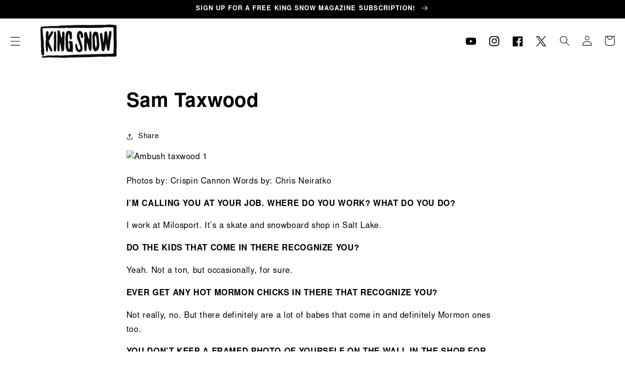

--- FILE ---
content_type: text/html; charset=utf-8
request_url: https://kingsnowboard.com/blogs/features/sam-taxwood
body_size: 25491
content:
<!doctype html>
<html class="no-js" lang="en">
  <head>
    <meta charset="utf-8">
    <meta http-equiv="X-UA-Compatible" content="IE=edge">
    <meta name="viewport" content="width=device-width,initial-scale=1">
    <meta name="theme-color" content="">
    <link rel="canonical" href="https://kingsnowboard.com/blogs/features/sam-taxwood">
    <link rel="preconnect" href="https://cdn.shopify.com" crossorigin><link rel="icon" type="image/png" href="//kingsnowboard.com/cdn/shop/files/KS_favicon.png?crop=center&height=32&v=1685467861&width=32"><link rel="preconnect" href="https://fonts.shopifycdn.com" crossorigin><title>
      Sam Taxwood
 &ndash; King Snow </title>

    
      <meta name="description" content="Photos by: Crispin Cannon Words by: Chris Neiratko I’M CALLING YOU AT YOUR JOB. WHERE DO YOU WORK? WHAT DO YOU DO? I work at Milosport. It’s a skate and snowboard shop in Salt Lake. DO THE KIDS THAT COME IN THERE RECOGNIZE YOU? Yeah. Not a ton, but occasionally, for sure. EVER GET ANY HOT MORMON CHICKS IN THERE THAT RE">
    

    

<meta property="og:site_name" content="King Snow ">
<meta property="og:url" content="https://kingsnowboard.com/blogs/features/sam-taxwood">
<meta property="og:title" content="Sam Taxwood">
<meta property="og:type" content="article">
<meta property="og:description" content="Photos by: Crispin Cannon Words by: Chris Neiratko I’M CALLING YOU AT YOUR JOB. WHERE DO YOU WORK? WHAT DO YOU DO? I work at Milosport. It’s a skate and snowboard shop in Salt Lake. DO THE KIDS THAT COME IN THERE RECOGNIZE YOU? Yeah. Not a ton, but occasionally, for sure. EVER GET ANY HOT MORMON CHICKS IN THERE THAT RE"><meta property="og:image" content="http://kingsnowboard.com/cdn/shop/articles/download-2671.png?v=1681804727">
  <meta property="og:image:secure_url" content="https://kingsnowboard.com/cdn/shop/articles/download-2671.png?v=1681804727">
  <meta property="og:image:width" content="1500">
  <meta property="og:image:height" content="844"><meta name="twitter:site" content="@kingsnowmag"><meta name="twitter:card" content="summary_large_image">
<meta name="twitter:title" content="Sam Taxwood">
<meta name="twitter:description" content="Photos by: Crispin Cannon Words by: Chris Neiratko I’M CALLING YOU AT YOUR JOB. WHERE DO YOU WORK? WHAT DO YOU DO? I work at Milosport. It’s a skate and snowboard shop in Salt Lake. DO THE KIDS THAT COME IN THERE RECOGNIZE YOU? Yeah. Not a ton, but occasionally, for sure. EVER GET ANY HOT MORMON CHICKS IN THERE THAT RE">


    <script src="//kingsnowboard.com/cdn/shop/t/6/assets/global.js?v=120828926680777450941740018167" defer="defer"></script>
    <script>window.performance && window.performance.mark && window.performance.mark('shopify.content_for_header.start');</script><meta name="google-site-verification" content="AEZsgGJ_MIzyI_mN1Ygf27GTaTAa15phwYMw-860lLE">
<meta name="facebook-domain-verification" content="0ah7ur77iftlkfi7doxfspeklcrrd1">
<meta id="shopify-digital-wallet" name="shopify-digital-wallet" content="/62531010768/digital_wallets/dialog">
<meta name="shopify-checkout-api-token" content="b03c51b96ddf051ab682df74e5302c48">
<link rel="alternate" type="application/atom+xml" title="Feed" href="/blogs/features.atom" />
<script async="async" src="/checkouts/internal/preloads.js?locale=en-CA"></script>
<link rel="preconnect" href="https://shop.app" crossorigin="anonymous">
<script async="async" src="https://shop.app/checkouts/internal/preloads.js?locale=en-CA&shop_id=62531010768" crossorigin="anonymous"></script>
<script id="apple-pay-shop-capabilities" type="application/json">{"shopId":62531010768,"countryCode":"CA","currencyCode":"CAD","merchantCapabilities":["supports3DS"],"merchantId":"gid:\/\/shopify\/Shop\/62531010768","merchantName":"King Snow ","requiredBillingContactFields":["postalAddress","email"],"requiredShippingContactFields":["postalAddress","email"],"shippingType":"shipping","supportedNetworks":["visa","masterCard","amex","discover","interac","jcb"],"total":{"type":"pending","label":"King Snow ","amount":"1.00"},"shopifyPaymentsEnabled":true,"supportsSubscriptions":true}</script>
<script id="shopify-features" type="application/json">{"accessToken":"b03c51b96ddf051ab682df74e5302c48","betas":["rich-media-storefront-analytics"],"domain":"kingsnowboard.com","predictiveSearch":true,"shopId":62531010768,"locale":"en"}</script>
<script>var Shopify = Shopify || {};
Shopify.shop = "king-snow-magazine.myshopify.com";
Shopify.locale = "en";
Shopify.currency = {"active":"CAD","rate":"1.0"};
Shopify.country = "CA";
Shopify.theme = {"name":"king\/main with new Subscription Form","id":134047334608,"schema_name":"Dawn","schema_version":"7.0.1","theme_store_id":null,"role":"main"};
Shopify.theme.handle = "null";
Shopify.theme.style = {"id":null,"handle":null};
Shopify.cdnHost = "kingsnowboard.com/cdn";
Shopify.routes = Shopify.routes || {};
Shopify.routes.root = "/";</script>
<script type="module">!function(o){(o.Shopify=o.Shopify||{}).modules=!0}(window);</script>
<script>!function(o){function n(){var o=[];function n(){o.push(Array.prototype.slice.apply(arguments))}return n.q=o,n}var t=o.Shopify=o.Shopify||{};t.loadFeatures=n(),t.autoloadFeatures=n()}(window);</script>
<script>
  window.ShopifyPay = window.ShopifyPay || {};
  window.ShopifyPay.apiHost = "shop.app\/pay";
  window.ShopifyPay.redirectState = null;
</script>
<script id="shop-js-analytics" type="application/json">{"pageType":"article"}</script>
<script defer="defer" async type="module" src="//kingsnowboard.com/cdn/shopifycloud/shop-js/modules/v2/client.init-shop-cart-sync_WVOgQShq.en.esm.js"></script>
<script defer="defer" async type="module" src="//kingsnowboard.com/cdn/shopifycloud/shop-js/modules/v2/chunk.common_C_13GLB1.esm.js"></script>
<script defer="defer" async type="module" src="//kingsnowboard.com/cdn/shopifycloud/shop-js/modules/v2/chunk.modal_CLfMGd0m.esm.js"></script>
<script type="module">
  await import("//kingsnowboard.com/cdn/shopifycloud/shop-js/modules/v2/client.init-shop-cart-sync_WVOgQShq.en.esm.js");
await import("//kingsnowboard.com/cdn/shopifycloud/shop-js/modules/v2/chunk.common_C_13GLB1.esm.js");
await import("//kingsnowboard.com/cdn/shopifycloud/shop-js/modules/v2/chunk.modal_CLfMGd0m.esm.js");

  window.Shopify.SignInWithShop?.initShopCartSync?.({"fedCMEnabled":true,"windoidEnabled":true});

</script>
<script>
  window.Shopify = window.Shopify || {};
  if (!window.Shopify.featureAssets) window.Shopify.featureAssets = {};
  window.Shopify.featureAssets['shop-js'] = {"shop-cart-sync":["modules/v2/client.shop-cart-sync_DuR37GeY.en.esm.js","modules/v2/chunk.common_C_13GLB1.esm.js","modules/v2/chunk.modal_CLfMGd0m.esm.js"],"init-fed-cm":["modules/v2/client.init-fed-cm_BucUoe6W.en.esm.js","modules/v2/chunk.common_C_13GLB1.esm.js","modules/v2/chunk.modal_CLfMGd0m.esm.js"],"shop-toast-manager":["modules/v2/client.shop-toast-manager_B0JfrpKj.en.esm.js","modules/v2/chunk.common_C_13GLB1.esm.js","modules/v2/chunk.modal_CLfMGd0m.esm.js"],"init-shop-cart-sync":["modules/v2/client.init-shop-cart-sync_WVOgQShq.en.esm.js","modules/v2/chunk.common_C_13GLB1.esm.js","modules/v2/chunk.modal_CLfMGd0m.esm.js"],"shop-button":["modules/v2/client.shop-button_B_U3bv27.en.esm.js","modules/v2/chunk.common_C_13GLB1.esm.js","modules/v2/chunk.modal_CLfMGd0m.esm.js"],"init-windoid":["modules/v2/client.init-windoid_DuP9q_di.en.esm.js","modules/v2/chunk.common_C_13GLB1.esm.js","modules/v2/chunk.modal_CLfMGd0m.esm.js"],"shop-cash-offers":["modules/v2/client.shop-cash-offers_BmULhtno.en.esm.js","modules/v2/chunk.common_C_13GLB1.esm.js","modules/v2/chunk.modal_CLfMGd0m.esm.js"],"pay-button":["modules/v2/client.pay-button_CrPSEbOK.en.esm.js","modules/v2/chunk.common_C_13GLB1.esm.js","modules/v2/chunk.modal_CLfMGd0m.esm.js"],"init-customer-accounts":["modules/v2/client.init-customer-accounts_jNk9cPYQ.en.esm.js","modules/v2/client.shop-login-button_DJ5ldayH.en.esm.js","modules/v2/chunk.common_C_13GLB1.esm.js","modules/v2/chunk.modal_CLfMGd0m.esm.js"],"avatar":["modules/v2/client.avatar_BTnouDA3.en.esm.js"],"checkout-modal":["modules/v2/client.checkout-modal_pBPyh9w8.en.esm.js","modules/v2/chunk.common_C_13GLB1.esm.js","modules/v2/chunk.modal_CLfMGd0m.esm.js"],"init-shop-for-new-customer-accounts":["modules/v2/client.init-shop-for-new-customer-accounts_BUoCy7a5.en.esm.js","modules/v2/client.shop-login-button_DJ5ldayH.en.esm.js","modules/v2/chunk.common_C_13GLB1.esm.js","modules/v2/chunk.modal_CLfMGd0m.esm.js"],"init-customer-accounts-sign-up":["modules/v2/client.init-customer-accounts-sign-up_CnczCz9H.en.esm.js","modules/v2/client.shop-login-button_DJ5ldayH.en.esm.js","modules/v2/chunk.common_C_13GLB1.esm.js","modules/v2/chunk.modal_CLfMGd0m.esm.js"],"init-shop-email-lookup-coordinator":["modules/v2/client.init-shop-email-lookup-coordinator_CzjY5t9o.en.esm.js","modules/v2/chunk.common_C_13GLB1.esm.js","modules/v2/chunk.modal_CLfMGd0m.esm.js"],"shop-follow-button":["modules/v2/client.shop-follow-button_CsYC63q7.en.esm.js","modules/v2/chunk.common_C_13GLB1.esm.js","modules/v2/chunk.modal_CLfMGd0m.esm.js"],"shop-login-button":["modules/v2/client.shop-login-button_DJ5ldayH.en.esm.js","modules/v2/chunk.common_C_13GLB1.esm.js","modules/v2/chunk.modal_CLfMGd0m.esm.js"],"shop-login":["modules/v2/client.shop-login_B9ccPdmx.en.esm.js","modules/v2/chunk.common_C_13GLB1.esm.js","modules/v2/chunk.modal_CLfMGd0m.esm.js"],"lead-capture":["modules/v2/client.lead-capture_D0K_KgYb.en.esm.js","modules/v2/chunk.common_C_13GLB1.esm.js","modules/v2/chunk.modal_CLfMGd0m.esm.js"],"payment-terms":["modules/v2/client.payment-terms_BWmiNN46.en.esm.js","modules/v2/chunk.common_C_13GLB1.esm.js","modules/v2/chunk.modal_CLfMGd0m.esm.js"]};
</script>
<script>(function() {
  var isLoaded = false;
  function asyncLoad() {
    if (isLoaded) return;
    isLoaded = true;
    var urls = ["https:\/\/chimpstatic.com\/mcjs-connected\/js\/users\/c827bfbd5941dd7b6491bf33e\/27ac271511203f3046f9285d1.js?shop=king-snow-magazine.myshopify.com"];
    for (var i = 0; i < urls.length; i++) {
      var s = document.createElement('script');
      s.type = 'text/javascript';
      s.async = true;
      s.src = urls[i];
      var x = document.getElementsByTagName('script')[0];
      x.parentNode.insertBefore(s, x);
    }
  };
  if(window.attachEvent) {
    window.attachEvent('onload', asyncLoad);
  } else {
    window.addEventListener('load', asyncLoad, false);
  }
})();</script>
<script id="__st">var __st={"a":62531010768,"offset":-25200,"reqid":"629a2dca-bd37-4a61-832a-ac457f26e96b-1769542435","pageurl":"kingsnowboard.com\/blogs\/features\/sam-taxwood","s":"articles-557433815248","u":"fe99dafd2f47","p":"article","rtyp":"article","rid":557433815248};</script>
<script>window.ShopifyPaypalV4VisibilityTracking = true;</script>
<script id="captcha-bootstrap">!function(){'use strict';const t='contact',e='account',n='new_comment',o=[[t,t],['blogs',n],['comments',n],[t,'customer']],c=[[e,'customer_login'],[e,'guest_login'],[e,'recover_customer_password'],[e,'create_customer']],r=t=>t.map((([t,e])=>`form[action*='/${t}']:not([data-nocaptcha='true']) input[name='form_type'][value='${e}']`)).join(','),a=t=>()=>t?[...document.querySelectorAll(t)].map((t=>t.form)):[];function s(){const t=[...o],e=r(t);return a(e)}const i='password',u='form_key',d=['recaptcha-v3-token','g-recaptcha-response','h-captcha-response',i],f=()=>{try{return window.sessionStorage}catch{return}},m='__shopify_v',_=t=>t.elements[u];function p(t,e,n=!1){try{const o=window.sessionStorage,c=JSON.parse(o.getItem(e)),{data:r}=function(t){const{data:e,action:n}=t;return t[m]||n?{data:e,action:n}:{data:t,action:n}}(c);for(const[e,n]of Object.entries(r))t.elements[e]&&(t.elements[e].value=n);n&&o.removeItem(e)}catch(o){console.error('form repopulation failed',{error:o})}}const l='form_type',E='cptcha';function T(t){t.dataset[E]=!0}const w=window,h=w.document,L='Shopify',v='ce_forms',y='captcha';let A=!1;((t,e)=>{const n=(g='f06e6c50-85a8-45c8-87d0-21a2b65856fe',I='https://cdn.shopify.com/shopifycloud/storefront-forms-hcaptcha/ce_storefront_forms_captcha_hcaptcha.v1.5.2.iife.js',D={infoText:'Protected by hCaptcha',privacyText:'Privacy',termsText:'Terms'},(t,e,n)=>{const o=w[L][v],c=o.bindForm;if(c)return c(t,g,e,D).then(n);var r;o.q.push([[t,g,e,D],n]),r=I,A||(h.body.append(Object.assign(h.createElement('script'),{id:'captcha-provider',async:!0,src:r})),A=!0)});var g,I,D;w[L]=w[L]||{},w[L][v]=w[L][v]||{},w[L][v].q=[],w[L][y]=w[L][y]||{},w[L][y].protect=function(t,e){n(t,void 0,e),T(t)},Object.freeze(w[L][y]),function(t,e,n,w,h,L){const[v,y,A,g]=function(t,e,n){const i=e?o:[],u=t?c:[],d=[...i,...u],f=r(d),m=r(i),_=r(d.filter((([t,e])=>n.includes(e))));return[a(f),a(m),a(_),s()]}(w,h,L),I=t=>{const e=t.target;return e instanceof HTMLFormElement?e:e&&e.form},D=t=>v().includes(t);t.addEventListener('submit',(t=>{const e=I(t);if(!e)return;const n=D(e)&&!e.dataset.hcaptchaBound&&!e.dataset.recaptchaBound,o=_(e),c=g().includes(e)&&(!o||!o.value);(n||c)&&t.preventDefault(),c&&!n&&(function(t){try{if(!f())return;!function(t){const e=f();if(!e)return;const n=_(t);if(!n)return;const o=n.value;o&&e.removeItem(o)}(t);const e=Array.from(Array(32),(()=>Math.random().toString(36)[2])).join('');!function(t,e){_(t)||t.append(Object.assign(document.createElement('input'),{type:'hidden',name:u})),t.elements[u].value=e}(t,e),function(t,e){const n=f();if(!n)return;const o=[...t.querySelectorAll(`input[type='${i}']`)].map((({name:t})=>t)),c=[...d,...o],r={};for(const[a,s]of new FormData(t).entries())c.includes(a)||(r[a]=s);n.setItem(e,JSON.stringify({[m]:1,action:t.action,data:r}))}(t,e)}catch(e){console.error('failed to persist form',e)}}(e),e.submit())}));const S=(t,e)=>{t&&!t.dataset[E]&&(n(t,e.some((e=>e===t))),T(t))};for(const o of['focusin','change'])t.addEventListener(o,(t=>{const e=I(t);D(e)&&S(e,y())}));const B=e.get('form_key'),M=e.get(l),P=B&&M;t.addEventListener('DOMContentLoaded',(()=>{const t=y();if(P)for(const e of t)e.elements[l].value===M&&p(e,B);[...new Set([...A(),...v().filter((t=>'true'===t.dataset.shopifyCaptcha))])].forEach((e=>S(e,t)))}))}(h,new URLSearchParams(w.location.search),n,t,e,['guest_login'])})(!0,!0)}();</script>
<script integrity="sha256-4kQ18oKyAcykRKYeNunJcIwy7WH5gtpwJnB7kiuLZ1E=" data-source-attribution="shopify.loadfeatures" defer="defer" src="//kingsnowboard.com/cdn/shopifycloud/storefront/assets/storefront/load_feature-a0a9edcb.js" crossorigin="anonymous"></script>
<script crossorigin="anonymous" defer="defer" src="//kingsnowboard.com/cdn/shopifycloud/storefront/assets/shopify_pay/storefront-65b4c6d7.js?v=20250812"></script>
<script data-source-attribution="shopify.dynamic_checkout.dynamic.init">var Shopify=Shopify||{};Shopify.PaymentButton=Shopify.PaymentButton||{isStorefrontPortableWallets:!0,init:function(){window.Shopify.PaymentButton.init=function(){};var t=document.createElement("script");t.src="https://kingsnowboard.com/cdn/shopifycloud/portable-wallets/latest/portable-wallets.en.js",t.type="module",document.head.appendChild(t)}};
</script>
<script data-source-attribution="shopify.dynamic_checkout.buyer_consent">
  function portableWalletsHideBuyerConsent(e){var t=document.getElementById("shopify-buyer-consent"),n=document.getElementById("shopify-subscription-policy-button");t&&n&&(t.classList.add("hidden"),t.setAttribute("aria-hidden","true"),n.removeEventListener("click",e))}function portableWalletsShowBuyerConsent(e){var t=document.getElementById("shopify-buyer-consent"),n=document.getElementById("shopify-subscription-policy-button");t&&n&&(t.classList.remove("hidden"),t.removeAttribute("aria-hidden"),n.addEventListener("click",e))}window.Shopify?.PaymentButton&&(window.Shopify.PaymentButton.hideBuyerConsent=portableWalletsHideBuyerConsent,window.Shopify.PaymentButton.showBuyerConsent=portableWalletsShowBuyerConsent);
</script>
<script data-source-attribution="shopify.dynamic_checkout.cart.bootstrap">document.addEventListener("DOMContentLoaded",(function(){function t(){return document.querySelector("shopify-accelerated-checkout-cart, shopify-accelerated-checkout")}if(t())Shopify.PaymentButton.init();else{new MutationObserver((function(e,n){t()&&(Shopify.PaymentButton.init(),n.disconnect())})).observe(document.body,{childList:!0,subtree:!0})}}));
</script>
<link id="shopify-accelerated-checkout-styles" rel="stylesheet" media="screen" href="https://kingsnowboard.com/cdn/shopifycloud/portable-wallets/latest/accelerated-checkout-backwards-compat.css" crossorigin="anonymous">
<style id="shopify-accelerated-checkout-cart">
        #shopify-buyer-consent {
  margin-top: 1em;
  display: inline-block;
  width: 100%;
}

#shopify-buyer-consent.hidden {
  display: none;
}

#shopify-subscription-policy-button {
  background: none;
  border: none;
  padding: 0;
  text-decoration: underline;
  font-size: inherit;
  cursor: pointer;
}

#shopify-subscription-policy-button::before {
  box-shadow: none;
}

      </style>
<script id="sections-script" data-sections="header,footer" defer="defer" src="//kingsnowboard.com/cdn/shop/t/6/compiled_assets/scripts.js?v=3932"></script>
<script>window.performance && window.performance.mark && window.performance.mark('shopify.content_for_header.end');</script>


    <style data-shopify>
        @font-face {
  font-family: Oswald;
  font-weight: 400;
  font-style: normal;
  font-display: swap;
  src: url("//kingsnowboard.com/cdn/fonts/oswald/oswald_n4.7760ed7a63e536050f64bb0607ff70ce07a480bd.woff2") format("woff2"),
       url("//kingsnowboard.com/cdn/fonts/oswald/oswald_n4.ae5e497f60fc686568afe76e9ff1872693c533e9.woff") format("woff");
}

        @font-face {
  font-family: Oswald;
  font-weight: 700;
  font-style: normal;
  font-display: swap;
  src: url("//kingsnowboard.com/cdn/fonts/oswald/oswald_n7.b3ba3d6f1b341d51018e3cfba146932b55221727.woff2") format("woff2"),
       url("//kingsnowboard.com/cdn/fonts/oswald/oswald_n7.6cec6bed2bb070310ad90e19ea7a56b65fd83c0b.woff") format("woff");
}

        
        
        @font-face {
  font-family: Oswald;
  font-weight: 700;
  font-style: normal;
  font-display: swap;
  src: url("//kingsnowboard.com/cdn/fonts/oswald/oswald_n7.b3ba3d6f1b341d51018e3cfba146932b55221727.woff2") format("woff2"),
       url("//kingsnowboard.com/cdn/fonts/oswald/oswald_n7.6cec6bed2bb070310ad90e19ea7a56b65fd83c0b.woff") format("woff");
}


        @font-face {
        font-family: "NimbusSanL";
        src:  url('https://cdn.shopify.com/s/files/1/0625/3101/0768/files/NimbusSanL-Bol.otf?v=1725594441') format('opentype');
        font-weight: 700;
        font-style: normal;
        font-display: swap;
      }
      @font-face {
        font-family: "NimbusSanL";
        src:  url('https://cdn.shopify.com/s/files/1/0625/3101/0768/files/NimbusSanL-Reg.otf?v=1725594441') format('opentype');
        font-weight: 400;
        font-style: normal;
        font-display: swap;
      }
      @font-face {
        font-family: "NimbusSanL";
        src:  url('https://cdn.shopify.com/s/files/1/0625/3101/0768/files/NimbusSanL-RegIta.otf?v=1725594441') format('opentype');
        font-weight: 400;
        font-style: italic;
        font-display: swap;
      }


        :root {
          /* --font-body-family: Oswald, sans-serif; */
          --font-body-family: "NimbusSanL";
          --font-body-style: normal;
          --font-body-weight: 400;
          --font-body-weight-bold: 700;

          /* --font-heading-family: Oswald, sans-serif; */
          --font-heading-family: "NimbusSanL";
          --font-heading-style: normal;
          --font-heading-weight: 700;

          --font-body-scale: 1.05;
          --font-heading-scale: 0.9523809523809523;

          --color-base-text: 0, 0, 0;
          --color-shadow: 0, 0, 0;
          --color-base-background-1: 255, 255, 255;
          --color-base-background-2: 243, 243, 243;
          --color-base-solid-button-labels: 255, 255, 255;
          --color-base-outline-button-labels: 18, 18, 18;
          --color-base-accent-1: 18, 18, 18;
          --color-base-accent-2: 51, 79, 180;
          --payment-terms-background-color: #ffffff;

          --gradient-base-background-1: #ffffff;
          --gradient-base-background-2: #f3f3f3;
          --gradient-base-accent-1: #121212;
          --gradient-base-accent-2: #334fb4;

          --media-padding: px;
          --media-border-opacity: 0.05;
          --media-border-width: 1px;
          --media-radius: 2px;
          --media-shadow-opacity: 0.0;
          --media-shadow-horizontal-offset: 0px;
          --media-shadow-vertical-offset: 4px;
          --media-shadow-blur-radius: 5px;
          --media-shadow-visible: 0;

          --page-width: 160rem;
          --page-width-margin: 0rem;

          --product-card-image-padding: 2.0rem;
          --product-card-corner-radius: 0.0rem;
          --product-card-text-alignment: left;
          --product-card-border-width: 0.0rem;
          --product-card-border-opacity: 0.1;
          --product-card-shadow-opacity: 0.0;
          --product-card-shadow-visible: 0;
          --product-card-shadow-horizontal-offset: 0.0rem;
          --product-card-shadow-vertical-offset: 0.4rem;
          --product-card-shadow-blur-radius: 0.5rem;

          --collection-card-image-padding: 0.0rem;
          --collection-card-corner-radius: 0.0rem;
          --collection-card-text-alignment: left;
          --collection-card-border-width: 0.0rem;
          --collection-card-border-opacity: 0.1;
          --collection-card-shadow-opacity: 0.0;
          --collection-card-shadow-visible: 0;
          --collection-card-shadow-horizontal-offset: 0.0rem;
          --collection-card-shadow-vertical-offset: 0.4rem;
          --collection-card-shadow-blur-radius: 0.5rem;

          --blog-card-image-padding: 0.0rem;
          --blog-card-corner-radius: 0.0rem;
          --blog-card-text-alignment: left;
          --blog-card-border-width: 0.0rem;
          --blog-card-border-opacity: 0.1;
          --blog-card-shadow-opacity: 0.0;
          --blog-card-shadow-visible: 0;
          --blog-card-shadow-horizontal-offset: 0.0rem;
          --blog-card-shadow-vertical-offset: 0.4rem;
          --blog-card-shadow-blur-radius: 0.5rem;

          --badge-corner-radius: 4.0rem;

          --popup-border-width: 1px;
          --popup-border-opacity: 0.1;
          --popup-corner-radius: 0px;
          --popup-shadow-opacity: 0.0;
          --popup-shadow-horizontal-offset: 0px;
          --popup-shadow-vertical-offset: 4px;
          --popup-shadow-blur-radius: 5px;

          --drawer-border-width: 1px;
          --drawer-border-opacity: 0.1;
          --drawer-shadow-opacity: 0.0;
          --drawer-shadow-horizontal-offset: 0px;
          --drawer-shadow-vertical-offset: 4px;
          --drawer-shadow-blur-radius: 5px;

          --spacing-sections-desktop: 0px;
          --spacing-sections-mobile: 0px;

          --grid-desktop-vertical-spacing: 20px;
          --grid-desktop-horizontal-spacing: 20px;
          --grid-mobile-vertical-spacing: 10px;
          --grid-mobile-horizontal-spacing: 10px;

          --text-boxes-border-opacity: 0.1;
          --text-boxes-border-width: 0px;
          --text-boxes-radius: 0px;
          --text-boxes-shadow-opacity: 0.0;
          --text-boxes-shadow-visible: 0;
          --text-boxes-shadow-horizontal-offset: 0px;
          --text-boxes-shadow-vertical-offset: 4px;
          --text-boxes-shadow-blur-radius: 5px;

          --buttons-radius: 0px;
          --buttons-radius-outset: 0px;
          --buttons-border-width: 1px;
          --buttons-border-opacity: 1.0;
          --buttons-shadow-opacity: 0.0;
          --buttons-shadow-visible: 0;
          --buttons-shadow-horizontal-offset: 0px;
          --buttons-shadow-vertical-offset: 4px;
          --buttons-shadow-blur-radius: 5px;
          --buttons-border-offset: 0px;

          --inputs-radius: 0px;
          --inputs-border-width: 1px;
          --inputs-border-opacity: 0.55;
          --inputs-shadow-opacity: 0.0;
          --inputs-shadow-horizontal-offset: 0px;
          --inputs-margin-offset: 0px;
          --inputs-shadow-vertical-offset: 4px;
          --inputs-shadow-blur-radius: 5px;
          --inputs-radius-outset: 0px;

          --variant-pills-radius: 40px;
          --variant-pills-border-width: 1px;
          --variant-pills-border-opacity: 0.55;
          --variant-pills-shadow-opacity: 0.0;
          --variant-pills-shadow-horizontal-offset: 0px;
          --variant-pills-shadow-vertical-offset: 4px;
          --variant-pills-shadow-blur-radius: 5px;
        }

        *,
        *::before,
        *::after {
          box-sizing: inherit;
        }

        html {
          box-sizing: border-box;
          font-size: calc(var(--font-body-scale) * 62.5%);
          height: 100%;
        }

        body {
          display: grid;
          grid-template-rows: auto auto 1fr auto;
          grid-template-columns: 100%;
          min-height: 100%;
          margin: 0;
          font-size: 1.5rem;
          letter-spacing: 0.06rem;
          line-height: calc(1 + 0.8 / var(--font-body-scale));
          font-family: var(--font-body-family);
          font-style: var(--font-body-style);
          font-weight: var(--font-body-weight);
        }

        @media screen and (min-width: 750px) {
          body {
            font-size: 1.6rem;
          }
        }
    </style>

    <link href="//kingsnowboard.com/cdn/shop/t/6/assets/base.css?v=170012660639673978721740096302" rel="stylesheet" type="text/css" media="all" />
<link rel="preload" as="font" href="//kingsnowboard.com/cdn/fonts/oswald/oswald_n4.7760ed7a63e536050f64bb0607ff70ce07a480bd.woff2" type="font/woff2" crossorigin><link rel="preload" as="font" href="//kingsnowboard.com/cdn/fonts/oswald/oswald_n7.b3ba3d6f1b341d51018e3cfba146932b55221727.woff2" type="font/woff2" crossorigin><link
        rel="stylesheet"
        href="//kingsnowboard.com/cdn/shop/t/6/assets/component-predictive-search.css?v=83512081251802922551740018167"
        media="print"
        onload="this.media='all'"
      ><script>
      document.documentElement.className = document.documentElement.className.replace('no-js', 'js');
      if (Shopify.designMode) {
        document.documentElement.classList.add('shopify-design-mode');
      }
    </script>
  <link href="https://monorail-edge.shopifysvc.com" rel="dns-prefetch">
<script>(function(){if ("sendBeacon" in navigator && "performance" in window) {try {var session_token_from_headers = performance.getEntriesByType('navigation')[0].serverTiming.find(x => x.name == '_s').description;} catch {var session_token_from_headers = undefined;}var session_cookie_matches = document.cookie.match(/_shopify_s=([^;]*)/);var session_token_from_cookie = session_cookie_matches && session_cookie_matches.length === 2 ? session_cookie_matches[1] : "";var session_token = session_token_from_headers || session_token_from_cookie || "";function handle_abandonment_event(e) {var entries = performance.getEntries().filter(function(entry) {return /monorail-edge.shopifysvc.com/.test(entry.name);});if (!window.abandonment_tracked && entries.length === 0) {window.abandonment_tracked = true;var currentMs = Date.now();var navigation_start = performance.timing.navigationStart;var payload = {shop_id: 62531010768,url: window.location.href,navigation_start,duration: currentMs - navigation_start,session_token,page_type: "article"};window.navigator.sendBeacon("https://monorail-edge.shopifysvc.com/v1/produce", JSON.stringify({schema_id: "online_store_buyer_site_abandonment/1.1",payload: payload,metadata: {event_created_at_ms: currentMs,event_sent_at_ms: currentMs}}));}}window.addEventListener('pagehide', handle_abandonment_event);}}());</script>
<script id="web-pixels-manager-setup">(function e(e,d,r,n,o){if(void 0===o&&(o={}),!Boolean(null===(a=null===(i=window.Shopify)||void 0===i?void 0:i.analytics)||void 0===a?void 0:a.replayQueue)){var i,a;window.Shopify=window.Shopify||{};var t=window.Shopify;t.analytics=t.analytics||{};var s=t.analytics;s.replayQueue=[],s.publish=function(e,d,r){return s.replayQueue.push([e,d,r]),!0};try{self.performance.mark("wpm:start")}catch(e){}var l=function(){var e={modern:/Edge?\/(1{2}[4-9]|1[2-9]\d|[2-9]\d{2}|\d{4,})\.\d+(\.\d+|)|Firefox\/(1{2}[4-9]|1[2-9]\d|[2-9]\d{2}|\d{4,})\.\d+(\.\d+|)|Chrom(ium|e)\/(9{2}|\d{3,})\.\d+(\.\d+|)|(Maci|X1{2}).+ Version\/(15\.\d+|(1[6-9]|[2-9]\d|\d{3,})\.\d+)([,.]\d+|)( \(\w+\)|)( Mobile\/\w+|) Safari\/|Chrome.+OPR\/(9{2}|\d{3,})\.\d+\.\d+|(CPU[ +]OS|iPhone[ +]OS|CPU[ +]iPhone|CPU IPhone OS|CPU iPad OS)[ +]+(15[._]\d+|(1[6-9]|[2-9]\d|\d{3,})[._]\d+)([._]\d+|)|Android:?[ /-](13[3-9]|1[4-9]\d|[2-9]\d{2}|\d{4,})(\.\d+|)(\.\d+|)|Android.+Firefox\/(13[5-9]|1[4-9]\d|[2-9]\d{2}|\d{4,})\.\d+(\.\d+|)|Android.+Chrom(ium|e)\/(13[3-9]|1[4-9]\d|[2-9]\d{2}|\d{4,})\.\d+(\.\d+|)|SamsungBrowser\/([2-9]\d|\d{3,})\.\d+/,legacy:/Edge?\/(1[6-9]|[2-9]\d|\d{3,})\.\d+(\.\d+|)|Firefox\/(5[4-9]|[6-9]\d|\d{3,})\.\d+(\.\d+|)|Chrom(ium|e)\/(5[1-9]|[6-9]\d|\d{3,})\.\d+(\.\d+|)([\d.]+$|.*Safari\/(?![\d.]+ Edge\/[\d.]+$))|(Maci|X1{2}).+ Version\/(10\.\d+|(1[1-9]|[2-9]\d|\d{3,})\.\d+)([,.]\d+|)( \(\w+\)|)( Mobile\/\w+|) Safari\/|Chrome.+OPR\/(3[89]|[4-9]\d|\d{3,})\.\d+\.\d+|(CPU[ +]OS|iPhone[ +]OS|CPU[ +]iPhone|CPU IPhone OS|CPU iPad OS)[ +]+(10[._]\d+|(1[1-9]|[2-9]\d|\d{3,})[._]\d+)([._]\d+|)|Android:?[ /-](13[3-9]|1[4-9]\d|[2-9]\d{2}|\d{4,})(\.\d+|)(\.\d+|)|Mobile Safari.+OPR\/([89]\d|\d{3,})\.\d+\.\d+|Android.+Firefox\/(13[5-9]|1[4-9]\d|[2-9]\d{2}|\d{4,})\.\d+(\.\d+|)|Android.+Chrom(ium|e)\/(13[3-9]|1[4-9]\d|[2-9]\d{2}|\d{4,})\.\d+(\.\d+|)|Android.+(UC? ?Browser|UCWEB|U3)[ /]?(15\.([5-9]|\d{2,})|(1[6-9]|[2-9]\d|\d{3,})\.\d+)\.\d+|SamsungBrowser\/(5\.\d+|([6-9]|\d{2,})\.\d+)|Android.+MQ{2}Browser\/(14(\.(9|\d{2,})|)|(1[5-9]|[2-9]\d|\d{3,})(\.\d+|))(\.\d+|)|K[Aa][Ii]OS\/(3\.\d+|([4-9]|\d{2,})\.\d+)(\.\d+|)/},d=e.modern,r=e.legacy,n=navigator.userAgent;return n.match(d)?"modern":n.match(r)?"legacy":"unknown"}(),u="modern"===l?"modern":"legacy",c=(null!=n?n:{modern:"",legacy:""})[u],f=function(e){return[e.baseUrl,"/wpm","/b",e.hashVersion,"modern"===e.buildTarget?"m":"l",".js"].join("")}({baseUrl:d,hashVersion:r,buildTarget:u}),m=function(e){var d=e.version,r=e.bundleTarget,n=e.surface,o=e.pageUrl,i=e.monorailEndpoint;return{emit:function(e){var a=e.status,t=e.errorMsg,s=(new Date).getTime(),l=JSON.stringify({metadata:{event_sent_at_ms:s},events:[{schema_id:"web_pixels_manager_load/3.1",payload:{version:d,bundle_target:r,page_url:o,status:a,surface:n,error_msg:t},metadata:{event_created_at_ms:s}}]});if(!i)return console&&console.warn&&console.warn("[Web Pixels Manager] No Monorail endpoint provided, skipping logging."),!1;try{return self.navigator.sendBeacon.bind(self.navigator)(i,l)}catch(e){}var u=new XMLHttpRequest;try{return u.open("POST",i,!0),u.setRequestHeader("Content-Type","text/plain"),u.send(l),!0}catch(e){return console&&console.warn&&console.warn("[Web Pixels Manager] Got an unhandled error while logging to Monorail."),!1}}}}({version:r,bundleTarget:l,surface:e.surface,pageUrl:self.location.href,monorailEndpoint:e.monorailEndpoint});try{o.browserTarget=l,function(e){var d=e.src,r=e.async,n=void 0===r||r,o=e.onload,i=e.onerror,a=e.sri,t=e.scriptDataAttributes,s=void 0===t?{}:t,l=document.createElement("script"),u=document.querySelector("head"),c=document.querySelector("body");if(l.async=n,l.src=d,a&&(l.integrity=a,l.crossOrigin="anonymous"),s)for(var f in s)if(Object.prototype.hasOwnProperty.call(s,f))try{l.dataset[f]=s[f]}catch(e){}if(o&&l.addEventListener("load",o),i&&l.addEventListener("error",i),u)u.appendChild(l);else{if(!c)throw new Error("Did not find a head or body element to append the script");c.appendChild(l)}}({src:f,async:!0,onload:function(){if(!function(){var e,d;return Boolean(null===(d=null===(e=window.Shopify)||void 0===e?void 0:e.analytics)||void 0===d?void 0:d.initialized)}()){var d=window.webPixelsManager.init(e)||void 0;if(d){var r=window.Shopify.analytics;r.replayQueue.forEach((function(e){var r=e[0],n=e[1],o=e[2];d.publishCustomEvent(r,n,o)})),r.replayQueue=[],r.publish=d.publishCustomEvent,r.visitor=d.visitor,r.initialized=!0}}},onerror:function(){return m.emit({status:"failed",errorMsg:"".concat(f," has failed to load")})},sri:function(e){var d=/^sha384-[A-Za-z0-9+/=]+$/;return"string"==typeof e&&d.test(e)}(c)?c:"",scriptDataAttributes:o}),m.emit({status:"loading"})}catch(e){m.emit({status:"failed",errorMsg:(null==e?void 0:e.message)||"Unknown error"})}}})({shopId: 62531010768,storefrontBaseUrl: "https://kingsnowboard.com",extensionsBaseUrl: "https://extensions.shopifycdn.com/cdn/shopifycloud/web-pixels-manager",monorailEndpoint: "https://monorail-edge.shopifysvc.com/unstable/produce_batch",surface: "storefront-renderer",enabledBetaFlags: ["2dca8a86"],webPixelsConfigList: [{"id":"213024976","configuration":"{\"config\":\"{\\\"pixel_id\\\":\\\"G-PPXJVN8VRS\\\",\\\"target_country\\\":\\\"CA\\\",\\\"gtag_events\\\":[{\\\"type\\\":\\\"begin_checkout\\\",\\\"action_label\\\":\\\"G-PPXJVN8VRS\\\"},{\\\"type\\\":\\\"search\\\",\\\"action_label\\\":\\\"G-PPXJVN8VRS\\\"},{\\\"type\\\":\\\"view_item\\\",\\\"action_label\\\":[\\\"G-PPXJVN8VRS\\\",\\\"MC-2S43JF1KRQ\\\"]},{\\\"type\\\":\\\"purchase\\\",\\\"action_label\\\":[\\\"G-PPXJVN8VRS\\\",\\\"MC-2S43JF1KRQ\\\"]},{\\\"type\\\":\\\"page_view\\\",\\\"action_label\\\":[\\\"G-PPXJVN8VRS\\\",\\\"MC-2S43JF1KRQ\\\"]},{\\\"type\\\":\\\"add_payment_info\\\",\\\"action_label\\\":\\\"G-PPXJVN8VRS\\\"},{\\\"type\\\":\\\"add_to_cart\\\",\\\"action_label\\\":\\\"G-PPXJVN8VRS\\\"}],\\\"enable_monitoring_mode\\\":false}\"}","eventPayloadVersion":"v1","runtimeContext":"OPEN","scriptVersion":"b2a88bafab3e21179ed38636efcd8a93","type":"APP","apiClientId":1780363,"privacyPurposes":[],"dataSharingAdjustments":{"protectedCustomerApprovalScopes":["read_customer_address","read_customer_email","read_customer_name","read_customer_personal_data","read_customer_phone"]}},{"id":"99614928","configuration":"{\"pixel_id\":\"740771383196960\",\"pixel_type\":\"facebook_pixel\",\"metaapp_system_user_token\":\"-\"}","eventPayloadVersion":"v1","runtimeContext":"OPEN","scriptVersion":"ca16bc87fe92b6042fbaa3acc2fbdaa6","type":"APP","apiClientId":2329312,"privacyPurposes":["ANALYTICS","MARKETING","SALE_OF_DATA"],"dataSharingAdjustments":{"protectedCustomerApprovalScopes":["read_customer_address","read_customer_email","read_customer_name","read_customer_personal_data","read_customer_phone"]}},{"id":"shopify-app-pixel","configuration":"{}","eventPayloadVersion":"v1","runtimeContext":"STRICT","scriptVersion":"0450","apiClientId":"shopify-pixel","type":"APP","privacyPurposes":["ANALYTICS","MARKETING"]},{"id":"shopify-custom-pixel","eventPayloadVersion":"v1","runtimeContext":"LAX","scriptVersion":"0450","apiClientId":"shopify-pixel","type":"CUSTOM","privacyPurposes":["ANALYTICS","MARKETING"]}],isMerchantRequest: false,initData: {"shop":{"name":"King Snow ","paymentSettings":{"currencyCode":"CAD"},"myshopifyDomain":"king-snow-magazine.myshopify.com","countryCode":"CA","storefrontUrl":"https:\/\/kingsnowboard.com"},"customer":null,"cart":null,"checkout":null,"productVariants":[],"purchasingCompany":null},},"https://kingsnowboard.com/cdn","fcfee988w5aeb613cpc8e4bc33m6693e112",{"modern":"","legacy":""},{"shopId":"62531010768","storefrontBaseUrl":"https:\/\/kingsnowboard.com","extensionBaseUrl":"https:\/\/extensions.shopifycdn.com\/cdn\/shopifycloud\/web-pixels-manager","surface":"storefront-renderer","enabledBetaFlags":"[\"2dca8a86\"]","isMerchantRequest":"false","hashVersion":"fcfee988w5aeb613cpc8e4bc33m6693e112","publish":"custom","events":"[[\"page_viewed\",{}]]"});</script><script>
  window.ShopifyAnalytics = window.ShopifyAnalytics || {};
  window.ShopifyAnalytics.meta = window.ShopifyAnalytics.meta || {};
  window.ShopifyAnalytics.meta.currency = 'CAD';
  var meta = {"page":{"pageType":"article","resourceType":"article","resourceId":557433815248,"requestId":"629a2dca-bd37-4a61-832a-ac457f26e96b-1769542435"}};
  for (var attr in meta) {
    window.ShopifyAnalytics.meta[attr] = meta[attr];
  }
</script>
<script class="analytics">
  (function () {
    var customDocumentWrite = function(content) {
      var jquery = null;

      if (window.jQuery) {
        jquery = window.jQuery;
      } else if (window.Checkout && window.Checkout.$) {
        jquery = window.Checkout.$;
      }

      if (jquery) {
        jquery('body').append(content);
      }
    };

    var hasLoggedConversion = function(token) {
      if (token) {
        return document.cookie.indexOf('loggedConversion=' + token) !== -1;
      }
      return false;
    }

    var setCookieIfConversion = function(token) {
      if (token) {
        var twoMonthsFromNow = new Date(Date.now());
        twoMonthsFromNow.setMonth(twoMonthsFromNow.getMonth() + 2);

        document.cookie = 'loggedConversion=' + token + '; expires=' + twoMonthsFromNow;
      }
    }

    var trekkie = window.ShopifyAnalytics.lib = window.trekkie = window.trekkie || [];
    if (trekkie.integrations) {
      return;
    }
    trekkie.methods = [
      'identify',
      'page',
      'ready',
      'track',
      'trackForm',
      'trackLink'
    ];
    trekkie.factory = function(method) {
      return function() {
        var args = Array.prototype.slice.call(arguments);
        args.unshift(method);
        trekkie.push(args);
        return trekkie;
      };
    };
    for (var i = 0; i < trekkie.methods.length; i++) {
      var key = trekkie.methods[i];
      trekkie[key] = trekkie.factory(key);
    }
    trekkie.load = function(config) {
      trekkie.config = config || {};
      trekkie.config.initialDocumentCookie = document.cookie;
      var first = document.getElementsByTagName('script')[0];
      var script = document.createElement('script');
      script.type = 'text/javascript';
      script.onerror = function(e) {
        var scriptFallback = document.createElement('script');
        scriptFallback.type = 'text/javascript';
        scriptFallback.onerror = function(error) {
                var Monorail = {
      produce: function produce(monorailDomain, schemaId, payload) {
        var currentMs = new Date().getTime();
        var event = {
          schema_id: schemaId,
          payload: payload,
          metadata: {
            event_created_at_ms: currentMs,
            event_sent_at_ms: currentMs
          }
        };
        return Monorail.sendRequest("https://" + monorailDomain + "/v1/produce", JSON.stringify(event));
      },
      sendRequest: function sendRequest(endpointUrl, payload) {
        // Try the sendBeacon API
        if (window && window.navigator && typeof window.navigator.sendBeacon === 'function' && typeof window.Blob === 'function' && !Monorail.isIos12()) {
          var blobData = new window.Blob([payload], {
            type: 'text/plain'
          });

          if (window.navigator.sendBeacon(endpointUrl, blobData)) {
            return true;
          } // sendBeacon was not successful

        } // XHR beacon

        var xhr = new XMLHttpRequest();

        try {
          xhr.open('POST', endpointUrl);
          xhr.setRequestHeader('Content-Type', 'text/plain');
          xhr.send(payload);
        } catch (e) {
          console.log(e);
        }

        return false;
      },
      isIos12: function isIos12() {
        return window.navigator.userAgent.lastIndexOf('iPhone; CPU iPhone OS 12_') !== -1 || window.navigator.userAgent.lastIndexOf('iPad; CPU OS 12_') !== -1;
      }
    };
    Monorail.produce('monorail-edge.shopifysvc.com',
      'trekkie_storefront_load_errors/1.1',
      {shop_id: 62531010768,
      theme_id: 134047334608,
      app_name: "storefront",
      context_url: window.location.href,
      source_url: "//kingsnowboard.com/cdn/s/trekkie.storefront.a804e9514e4efded663580eddd6991fcc12b5451.min.js"});

        };
        scriptFallback.async = true;
        scriptFallback.src = '//kingsnowboard.com/cdn/s/trekkie.storefront.a804e9514e4efded663580eddd6991fcc12b5451.min.js';
        first.parentNode.insertBefore(scriptFallback, first);
      };
      script.async = true;
      script.src = '//kingsnowboard.com/cdn/s/trekkie.storefront.a804e9514e4efded663580eddd6991fcc12b5451.min.js';
      first.parentNode.insertBefore(script, first);
    };
    trekkie.load(
      {"Trekkie":{"appName":"storefront","development":false,"defaultAttributes":{"shopId":62531010768,"isMerchantRequest":null,"themeId":134047334608,"themeCityHash":"7457473691380442011","contentLanguage":"en","currency":"CAD","eventMetadataId":"e5c7e6b2-1cd7-4551-a35b-fa7961a0384c"},"isServerSideCookieWritingEnabled":true,"monorailRegion":"shop_domain","enabledBetaFlags":["65f19447"]},"Session Attribution":{},"S2S":{"facebookCapiEnabled":true,"source":"trekkie-storefront-renderer","apiClientId":580111}}
    );

    var loaded = false;
    trekkie.ready(function() {
      if (loaded) return;
      loaded = true;

      window.ShopifyAnalytics.lib = window.trekkie;

      var originalDocumentWrite = document.write;
      document.write = customDocumentWrite;
      try { window.ShopifyAnalytics.merchantGoogleAnalytics.call(this); } catch(error) {};
      document.write = originalDocumentWrite;

      window.ShopifyAnalytics.lib.page(null,{"pageType":"article","resourceType":"article","resourceId":557433815248,"requestId":"629a2dca-bd37-4a61-832a-ac457f26e96b-1769542435","shopifyEmitted":true});

      var match = window.location.pathname.match(/checkouts\/(.+)\/(thank_you|post_purchase)/)
      var token = match? match[1]: undefined;
      if (!hasLoggedConversion(token)) {
        setCookieIfConversion(token);
        
      }
    });


        var eventsListenerScript = document.createElement('script');
        eventsListenerScript.async = true;
        eventsListenerScript.src = "//kingsnowboard.com/cdn/shopifycloud/storefront/assets/shop_events_listener-3da45d37.js";
        document.getElementsByTagName('head')[0].appendChild(eventsListenerScript);

})();</script>
<script
  defer
  src="https://kingsnowboard.com/cdn/shopifycloud/perf-kit/shopify-perf-kit-3.0.4.min.js"
  data-application="storefront-renderer"
  data-shop-id="62531010768"
  data-render-region="gcp-us-east1"
  data-page-type="article"
  data-theme-instance-id="134047334608"
  data-theme-name="Dawn"
  data-theme-version="7.0.1"
  data-monorail-region="shop_domain"
  data-resource-timing-sampling-rate="10"
  data-shs="true"
  data-shs-beacon="true"
  data-shs-export-with-fetch="true"
  data-shs-logs-sample-rate="1"
  data-shs-beacon-endpoint="https://kingsnowboard.com/api/collect"
></script>
</head>

  <body class="gradient">
    <a class="skip-to-content-link button visually-hidden" href="#MainContent">
      Skip to content
    </a>
    
<div id="shopify-section-announcement-bar" class="shopify-section"><div class="announcement-bar color-inverse gradient" role="region" aria-label="Announcement" ><a href="https://kingsnowboard.com/pages/free-subscription" class="announcement-bar__link link link--text focus-inset animate-arrow"><div class="page-width">
                <p class="announcement-bar__message center h5">
                  SIGN UP FOR A FREE KING SNOW MAGAZINE SUBSCRIPTION!
<svg viewBox="0 0 14 10" fill="none" aria-hidden="true" focusable="false" role="presentation" class="icon icon-arrow" xmlns="http://www.w3.org/2000/svg">
  <path fill-rule="evenodd" clip-rule="evenodd" d="M8.537.808a.5.5 0 01.817-.162l4 4a.5.5 0 010 .708l-4 4a.5.5 0 11-.708-.708L11.793 5.5H1a.5.5 0 010-1h10.793L8.646 1.354a.5.5 0 01-.109-.546z" fill="currentColor">
</svg>

</p>
              </div></a></div>
</div>
      <div id="shopify-section-header" class="shopify-section section-header"><link rel="stylesheet" href="//kingsnowboard.com/cdn/shop/t/6/assets/component-list-menu.css?v=151968516119678728991740018167" media="print" onload="this.media='all'">
<link rel="stylesheet" href="//kingsnowboard.com/cdn/shop/t/6/assets/component-search.css?v=96455689198851321781740018167" media="print" onload="this.media='all'">
<link rel="stylesheet" href="//kingsnowboard.com/cdn/shop/t/6/assets/component-menu-drawer.css?v=182311192829367774911740018167" media="print" onload="this.media='all'">
<link rel="stylesheet" href="//kingsnowboard.com/cdn/shop/t/6/assets/component-cart-notification.css?v=183358051719344305851740018167" media="print" onload="this.media='all'">
<link rel="stylesheet" href="//kingsnowboard.com/cdn/shop/t/6/assets/component-cart-items.css?v=23917223812499722491740018167" media="print" onload="this.media='all'"><link rel="stylesheet" href="//kingsnowboard.com/cdn/shop/t/6/assets/component-price.css?v=65402837579211014041740018167" media="print" onload="this.media='all'">
  <link rel="stylesheet" href="//kingsnowboard.com/cdn/shop/t/6/assets/component-loading-overlay.css?v=167310470843593579841740018167" media="print" onload="this.media='all'"><noscript><link href="//kingsnowboard.com/cdn/shop/t/6/assets/component-list-menu.css?v=151968516119678728991740018167" rel="stylesheet" type="text/css" media="all" /></noscript>
<noscript><link href="//kingsnowboard.com/cdn/shop/t/6/assets/component-search.css?v=96455689198851321781740018167" rel="stylesheet" type="text/css" media="all" /></noscript>
<noscript><link href="//kingsnowboard.com/cdn/shop/t/6/assets/component-menu-drawer.css?v=182311192829367774911740018167" rel="stylesheet" type="text/css" media="all" /></noscript>
<noscript><link href="//kingsnowboard.com/cdn/shop/t/6/assets/component-cart-notification.css?v=183358051719344305851740018167" rel="stylesheet" type="text/css" media="all" /></noscript>
<noscript><link href="//kingsnowboard.com/cdn/shop/t/6/assets/component-cart-items.css?v=23917223812499722491740018167" rel="stylesheet" type="text/css" media="all" /></noscript>

<style>
  header-drawer {
    justify-self: start;
    margin-left: -1.2rem;
  }

  .header__heading-logo {
    max-width: 170px;
  }.menu-drawer-container {
    display: flex;
  }

  .list-menu {
    list-style: none;
    padding: 0;
    margin: 0;
  }

  .list-menu--inline {
    display: inline-flex;
    flex-wrap: wrap;
  }

  summary.list-menu__item {
    padding-right: 2.7rem;
  }

  .list-menu__item {
    display: flex;
    align-items: center;
    line-height: calc(1 + 0.3 / var(--font-body-scale));
  }

  .list-menu__item--link {
    text-decoration: none;
    padding-bottom: 1rem;
    padding-top: 1rem;
    line-height: calc(1 + 0.8 / var(--font-body-scale));
  }

  @media screen and (min-width: 750px) {
    .list-menu__item--link {
      padding-bottom: 0.5rem;
      padding-top: 0.5rem;
    }
  }
</style><style data-shopify>.header {
    padding-top: 0px;
    padding-bottom: 0px;
  }

  .section-header {
    margin-bottom: 0px;
  }

  @media screen and (min-width: 750px) {
    .section-header {
      margin-bottom: 0px;
    }
  }

  @media screen and (min-width: 990px) {
    .header {
      padding-top: 0px;
      padding-bottom: 0px;
    }
  }</style><script src="//kingsnowboard.com/cdn/shop/t/6/assets/details-disclosure.js?v=153497636716254413831740018167" defer="defer"></script>
<script src="//kingsnowboard.com/cdn/shop/t/6/assets/details-modal.js?v=4511761896672669691740018167" defer="defer"></script>
<script src="//kingsnowboard.com/cdn/shop/t/6/assets/cart-notification.js?v=160453272920806432391740018167" defer="defer"></script><svg xmlns="http://www.w3.org/2000/svg" class="hidden">
  <symbol id="icon-search" viewbox="0 0 18 19" fill="none">
    <path fill-rule="evenodd" clip-rule="evenodd" d="M11.03 11.68A5.784 5.784 0 112.85 3.5a5.784 5.784 0 018.18 8.18zm.26 1.12a6.78 6.78 0 11.72-.7l5.4 5.4a.5.5 0 11-.71.7l-5.41-5.4z" fill="currentColor"/>
  </symbol>

  <symbol id="icon-close" class="icon icon-close" fill="none" viewBox="0 0 18 17">
    <path d="M.865 15.978a.5.5 0 00.707.707l7.433-7.431 7.579 7.282a.501.501 0 00.846-.37.5.5 0 00-.153-.351L9.712 8.546l7.417-7.416a.5.5 0 10-.707-.708L8.991 7.853 1.413.573a.5.5 0 10-.693.72l7.563 7.268-7.418 7.417z" fill="currentColor">
  </symbol>
</svg>
<sticky-header class="header-wrapper color-background-1 gradient">
  <header class="header header--middle-left header--mobile-center page-width header--has-menu"><header-drawer data-breakpoint="tablet">
        <details id="Details-menu-drawer-container" class="menu-drawer-container">
          <summary class="header__icon header__icon--menu header__icon--summary link focus-inset" aria-label="Menu">
            <span>
              <svg xmlns="http://www.w3.org/2000/svg" aria-hidden="true" focusable="false" role="presentation" class="icon icon-hamburger" fill="none" viewBox="0 0 18 16">
  <path d="M1 .5a.5.5 0 100 1h15.71a.5.5 0 000-1H1zM.5 8a.5.5 0 01.5-.5h15.71a.5.5 0 010 1H1A.5.5 0 01.5 8zm0 7a.5.5 0 01.5-.5h15.71a.5.5 0 010 1H1a.5.5 0 01-.5-.5z" fill="currentColor">
</svg>

              <svg xmlns="http://www.w3.org/2000/svg" aria-hidden="true" focusable="false" role="presentation" class="icon icon-close" fill="none" viewBox="0 0 18 17">
  <path d="M.865 15.978a.5.5 0 00.707.707l7.433-7.431 7.579 7.282a.501.501 0 00.846-.37.5.5 0 00-.153-.351L9.712 8.546l7.417-7.416a.5.5 0 10-.707-.708L8.991 7.853 1.413.573a.5.5 0 10-.693.72l7.563 7.268-7.418 7.417z" fill="currentColor">
</svg>

            </span>
          </summary>
          <div id="menu-drawer" class="gradient menu-drawer motion-reduce" tabindex="-1">
            <div class="menu-drawer__inner-container">
              <div class="menu-drawer__navigation-container">
                <nav class="menu-drawer__navigation">
                  <ul class="menu-drawer__menu has-submenu list-menu" role="list"><li><a href="/" class="menu-drawer__menu-item list-menu__item link link--text focus-inset">
                            HOME
                          </a></li><li><a href="https://kingsnowboard.com/blogs/gear" class="menu-drawer__menu-item list-menu__item link link--text focus-inset">
                            GEAR GUIDE
                          </a></li><li><a href="/collections/shop" class="menu-drawer__menu-item list-menu__item link link--text focus-inset">
                            SHOP
                          </a></li><li><a href="/blogs/magazines" class="menu-drawer__menu-item list-menu__item link link--text focus-inset">
                            MAGAZINE ARCHIVE
                          </a></li><li><a href="/pages/free-subscription" class="menu-drawer__menu-item list-menu__item link link--text focus-inset">
                            GET A FREE SUBSCRIPTION!
                          </a></li></ul>
                </nav>
                <div class="menu-drawer__utility-links"><a href="/account/login" class="menu-drawer__account link focus-inset h5">
                      <svg xmlns="http://www.w3.org/2000/svg" aria-hidden="true" focusable="false" role="presentation" class="icon icon-account" fill="none" viewBox="0 0 18 19">
  <path fill-rule="evenodd" clip-rule="evenodd" d="M6 4.5a3 3 0 116 0 3 3 0 01-6 0zm3-4a4 4 0 100 8 4 4 0 000-8zm5.58 12.15c1.12.82 1.83 2.24 1.91 4.85H1.51c.08-2.6.79-4.03 1.9-4.85C4.66 11.75 6.5 11.5 9 11.5s4.35.26 5.58 1.15zM9 10.5c-2.5 0-4.65.24-6.17 1.35C1.27 12.98.5 14.93.5 18v.5h17V18c0-3.07-.77-5.02-2.33-6.15-1.52-1.1-3.67-1.35-6.17-1.35z" fill="currentColor">
</svg>

Log in</a><ul class="list list-social list-unstyled" role="list"><li class="list-social__item">
                        <a href="https://twitter.com/kingsnowmag" class="list-social__link link" target="_blank" rel="noreferrer"><svg class="icon icon-twitter" viewBox="0 0 32 32" fill="none" xmlns="http://www.w3.org/2000/svg">
  <path
  d="M18.6253 13.5429L30.2759 0H27.515L17.3988 11.7591L9.31907 0H0L12.2182 17.7818L0 31.9836H2.76097L13.4439 19.5656L21.9768 31.9836H31.2958L18.6246 13.5429H18.6253ZM14.8437 17.9385L13.6058 16.1678L3.75579 2.07842H7.99648L15.9455 13.449L17.1835 15.2197L27.5163 29.9997H23.2757L14.8437 17.9391V17.9385Z"
  fill="currentColor" />
</svg>
<span class="visually-hidden">Twitter</span>
                        </a>
                      </li><li class="list-social__item">
                        <a href="https://www.facebook.com/KINGSNOWMAG/" class="list-social__link link" target="_blank" rel="noreferrer"><svg aria-hidden="true" focusable="false" role="presentation" class="icon icon-facebook" viewBox="0 0 18 18">
  <path fill="currentColor" d="M16.42.61c.27 0 .5.1.69.28.19.2.28.42.28.7v15.44c0 .27-.1.5-.28.69a.94.94 0 01-.7.28h-4.39v-6.7h2.25l.31-2.65h-2.56v-1.7c0-.4.1-.72.28-.93.18-.2.5-.32 1-.32h1.37V3.35c-.6-.06-1.27-.1-2.01-.1-1.01 0-1.83.3-2.45.9-.62.6-.93 1.44-.93 2.53v1.97H7.04v2.65h2.24V18H.98c-.28 0-.5-.1-.7-.28a.94.94 0 01-.28-.7V1.59c0-.27.1-.5.28-.69a.94.94 0 01.7-.28h15.44z">
</svg>
<span class="visually-hidden">Facebook</span>
                        </a>
                      </li><li class="list-social__item">
                        <a href="https://www.instagram.com/kingsnowmag/" class="list-social__link link" target="_blank" rel="noreferrer"><svg aria-hidden="true" focusable="false" role="presentation" class="icon icon-instagram" viewBox="0 0 18 18">
  <path fill="currentColor" d="M8.77 1.58c2.34 0 2.62.01 3.54.05.86.04 1.32.18 1.63.3.41.17.7.35 1.01.66.3.3.5.6.65 1 .12.32.27.78.3 1.64.05.92.06 1.2.06 3.54s-.01 2.62-.05 3.54a4.79 4.79 0 01-.3 1.63c-.17.41-.35.7-.66 1.01-.3.3-.6.5-1.01.66-.31.12-.77.26-1.63.3-.92.04-1.2.05-3.54.05s-2.62 0-3.55-.05a4.79 4.79 0 01-1.62-.3c-.42-.16-.7-.35-1.01-.66-.31-.3-.5-.6-.66-1a4.87 4.87 0 01-.3-1.64c-.04-.92-.05-1.2-.05-3.54s0-2.62.05-3.54c.04-.86.18-1.32.3-1.63.16-.41.35-.7.66-1.01.3-.3.6-.5 1-.65.32-.12.78-.27 1.63-.3.93-.05 1.2-.06 3.55-.06zm0-1.58C6.39 0 6.09.01 5.15.05c-.93.04-1.57.2-2.13.4-.57.23-1.06.54-1.55 1.02C1 1.96.7 2.45.46 3.02c-.22.56-.37 1.2-.4 2.13C0 6.1 0 6.4 0 8.77s.01 2.68.05 3.61c.04.94.2 1.57.4 2.13.23.58.54 1.07 1.02 1.56.49.48.98.78 1.55 1.01.56.22 1.2.37 2.13.4.94.05 1.24.06 3.62.06 2.39 0 2.68-.01 3.62-.05.93-.04 1.57-.2 2.13-.41a4.27 4.27 0 001.55-1.01c.49-.49.79-.98 1.01-1.56.22-.55.37-1.19.41-2.13.04-.93.05-1.23.05-3.61 0-2.39 0-2.68-.05-3.62a6.47 6.47 0 00-.4-2.13 4.27 4.27 0 00-1.02-1.55A4.35 4.35 0 0014.52.46a6.43 6.43 0 00-2.13-.41A69 69 0 008.77 0z"/>
  <path fill="currentColor" d="M8.8 4a4.5 4.5 0 100 9 4.5 4.5 0 000-9zm0 7.43a2.92 2.92 0 110-5.85 2.92 2.92 0 010 5.85zM13.43 5a1.05 1.05 0 100-2.1 1.05 1.05 0 000 2.1z">
</svg>
<span class="visually-hidden">Instagram</span>
                        </a>
                      </li><li class="list-social__item">
                        <a href="http://www.youtube.com/channel/UCLZWW0F_55ohcMKuzWII1zg?sub_confirmation=1" class="list-social__link link" target="_blank" rel="noreferrer"><svg aria-hidden="true" focusable="false" role="presentation" class="icon icon-youtube" viewBox="0 0 100 70">
  <path d="M98 11c2 7.7 2 24 2 24s0 16.3-2 24a12.5 12.5 0 01-9 9c-7.7 2-39 2-39 2s-31.3 0-39-2a12.5 12.5 0 01-9-9c-2-7.7-2-24-2-24s0-16.3 2-24c1.2-4.4 4.6-7.8 9-9 7.7-2 39-2 39-2s31.3 0 39 2c4.4 1.2 7.8 4.6 9 9zM40 50l26-15-26-15v30z" fill="currentColor">
</svg>
<span class="visually-hidden">YouTube</span>
                        </a>
                      </li></ul>
                </div>
              </div>
            </div>
          </div>
        </details>
      </header-drawer><a href="/" class="header__heading-link link link--text focus-inset"><img src="//kingsnowboard.com/cdn/shop/files/KINGSNOW_LOGO_WEB.png?v=1686247043" alt="King Snow " srcset="//kingsnowboard.com/cdn/shop/files/KINGSNOW_LOGO_WEB.png?v=1686247043&amp;width=50 50w, //kingsnowboard.com/cdn/shop/files/KINGSNOW_LOGO_WEB.png?v=1686247043&amp;width=100 100w, //kingsnowboard.com/cdn/shop/files/KINGSNOW_LOGO_WEB.png?v=1686247043&amp;width=150 150w, //kingsnowboard.com/cdn/shop/files/KINGSNOW_LOGO_WEB.png?v=1686247043&amp;width=200 200w, //kingsnowboard.com/cdn/shop/files/KINGSNOW_LOGO_WEB.png?v=1686247043&amp;width=250 250w, //kingsnowboard.com/cdn/shop/files/KINGSNOW_LOGO_WEB.png?v=1686247043&amp;width=300 300w, //kingsnowboard.com/cdn/shop/files/KINGSNOW_LOGO_WEB.png?v=1686247043&amp;width=400 400w, //kingsnowboard.com/cdn/shop/files/KINGSNOW_LOGO_WEB.png?v=1686247043&amp;width=500 500w" width="170" height="77.11111111111111" class="header__heading-logo">
</a><nav class="header__inline-menu hidden">
          <ul class="list-menu list-menu--inline" role="list"><li><a href="/" class="header__menu-item list-menu__item link link--text focus-inset">
                    <span>HOME</span>
                  </a></li><li><a href="https://kingsnowboard.com/blogs/gear" class="header__menu-item list-menu__item link link--text focus-inset">
                    <span>GEAR GUIDE</span>
                  </a></li><li><a href="/collections/shop" class="header__menu-item list-menu__item link link--text focus-inset">
                    <span>SHOP</span>
                  </a></li><li><a href="/blogs/magazines" class="header__menu-item list-menu__item link link--text focus-inset">
                    <span>MAGAZINE ARCHIVE</span>
                  </a></li><li><a href="/pages/free-subscription" class="header__menu-item list-menu__item link link--text focus-inset">
                    <span>GET A FREE SUBSCRIPTION!</span>
                  </a></li></ul>
        </nav><div class="header__icons"><ul class="footer__list-social list-unstyled list-social small-hide medium-hide" role="list"><li class="list-social__item">
      <a href="http://www.youtube.com/channel/UCLZWW0F_55ohcMKuzWII1zg?sub_confirmation=1" class="link list-social__link" target="_blank" rel="noreferrer"><svg aria-hidden="true" focusable="false" role="presentation" class="icon icon-youtube" viewBox="0 0 100 70">
  <path d="M98 11c2 7.7 2 24 2 24s0 16.3-2 24a12.5 12.5 0 01-9 9c-7.7 2-39 2-39 2s-31.3 0-39-2a12.5 12.5 0 01-9-9c-2-7.7-2-24-2-24s0-16.3 2-24c1.2-4.4 4.6-7.8 9-9 7.7-2 39-2 39-2s31.3 0 39 2c4.4 1.2 7.8 4.6 9 9zM40 50l26-15-26-15v30z" fill="currentColor">
</svg>
<span class="visually-hidden">YouTube</span>
      </a>
    </li><li class="list-social__item">
      <a href="https://www.instagram.com/kingsnowmag/" class="link list-social__link" target="_blank" rel="noreferrer"><svg aria-hidden="true" focusable="false" role="presentation" class="icon icon-instagram" viewBox="0 0 18 18">
  <path fill="currentColor" d="M8.77 1.58c2.34 0 2.62.01 3.54.05.86.04 1.32.18 1.63.3.41.17.7.35 1.01.66.3.3.5.6.65 1 .12.32.27.78.3 1.64.05.92.06 1.2.06 3.54s-.01 2.62-.05 3.54a4.79 4.79 0 01-.3 1.63c-.17.41-.35.7-.66 1.01-.3.3-.6.5-1.01.66-.31.12-.77.26-1.63.3-.92.04-1.2.05-3.54.05s-2.62 0-3.55-.05a4.79 4.79 0 01-1.62-.3c-.42-.16-.7-.35-1.01-.66-.31-.3-.5-.6-.66-1a4.87 4.87 0 01-.3-1.64c-.04-.92-.05-1.2-.05-3.54s0-2.62.05-3.54c.04-.86.18-1.32.3-1.63.16-.41.35-.7.66-1.01.3-.3.6-.5 1-.65.32-.12.78-.27 1.63-.3.93-.05 1.2-.06 3.55-.06zm0-1.58C6.39 0 6.09.01 5.15.05c-.93.04-1.57.2-2.13.4-.57.23-1.06.54-1.55 1.02C1 1.96.7 2.45.46 3.02c-.22.56-.37 1.2-.4 2.13C0 6.1 0 6.4 0 8.77s.01 2.68.05 3.61c.04.94.2 1.57.4 2.13.23.58.54 1.07 1.02 1.56.49.48.98.78 1.55 1.01.56.22 1.2.37 2.13.4.94.05 1.24.06 3.62.06 2.39 0 2.68-.01 3.62-.05.93-.04 1.57-.2 2.13-.41a4.27 4.27 0 001.55-1.01c.49-.49.79-.98 1.01-1.56.22-.55.37-1.19.41-2.13.04-.93.05-1.23.05-3.61 0-2.39 0-2.68-.05-3.62a6.47 6.47 0 00-.4-2.13 4.27 4.27 0 00-1.02-1.55A4.35 4.35 0 0014.52.46a6.43 6.43 0 00-2.13-.41A69 69 0 008.77 0z"/>
  <path fill="currentColor" d="M8.8 4a4.5 4.5 0 100 9 4.5 4.5 0 000-9zm0 7.43a2.92 2.92 0 110-5.85 2.92 2.92 0 010 5.85zM13.43 5a1.05 1.05 0 100-2.1 1.05 1.05 0 000 2.1z">
</svg>
<span class="visually-hidden">Instagram</span>
      </a>
    </li><li class="list-social__item">
      <a href="https://www.facebook.com/KINGSNOWMAG/" class="link list-social__link" target="_blank" rel="noreferrer"><svg aria-hidden="true" focusable="false" role="presentation" class="icon icon-facebook" viewBox="0 0 18 18">
  <path fill="currentColor" d="M16.42.61c.27 0 .5.1.69.28.19.2.28.42.28.7v15.44c0 .27-.1.5-.28.69a.94.94 0 01-.7.28h-4.39v-6.7h2.25l.31-2.65h-2.56v-1.7c0-.4.1-.72.28-.93.18-.2.5-.32 1-.32h1.37V3.35c-.6-.06-1.27-.1-2.01-.1-1.01 0-1.83.3-2.45.9-.62.6-.93 1.44-.93 2.53v1.97H7.04v2.65h2.24V18H.98c-.28 0-.5-.1-.7-.28a.94.94 0 01-.28-.7V1.59c0-.27.1-.5.28-.69a.94.94 0 01.7-.28h15.44z">
</svg>
<span class="visually-hidden">Facebook</span>
      </a>
    </li><li class="list-social__item">
      <a href="https://twitter.com/kingsnowmag" class="link list-social__link" target="_blank" rel="noreferrer"><svg class="icon icon-twitter" viewBox="0 0 32 32" fill="none" xmlns="http://www.w3.org/2000/svg">
  <path
  d="M18.6253 13.5429L30.2759 0H27.515L17.3988 11.7591L9.31907 0H0L12.2182 17.7818L0 31.9836H2.76097L13.4439 19.5656L21.9768 31.9836H31.2958L18.6246 13.5429H18.6253ZM14.8437 17.9385L13.6058 16.1678L3.75579 2.07842H7.99648L15.9455 13.449L17.1835 15.2197L27.5163 29.9997H23.2757L14.8437 17.9391V17.9385Z"
  fill="currentColor" />
</svg>
<span class="visually-hidden">Twitter</span>
      </a>
    </li></ul>

<details-modal class="header__search">
        <details>
          <summary class="header__icon header__icon--search header__icon--summary link focus-inset modal__toggle" aria-haspopup="dialog" aria-label="Search">
            <span>
              <svg class="modal__toggle-open icon icon-search" aria-hidden="true" focusable="false" role="presentation">
                <use href="#icon-search">
              </svg>
              <svg class="modal__toggle-close icon icon-close" aria-hidden="true" focusable="false" role="presentation">
                <use href="#icon-close">
              </svg>
            </span>
          </summary>
          <div class="search-modal modal__content gradient" role="dialog" aria-modal="true" aria-label="Search">
            <div class="modal-overlay"></div>
            <div class="search-modal__content search-modal__content-bottom" tabindex="-1"><predictive-search class="search-modal__form" data-loading-text="Loading..."><form action="/search" method="get" role="search" class="search search-modal__form">
                  <div class="field">
                    <input class="search__input field__input"
                      id="Search-In-Modal"
                      type="search"
                      name="q"
                      value=""
                      placeholder="Search"role="combobox"
                        aria-expanded="false"
                        aria-owns="predictive-search-results-list"
                        aria-controls="predictive-search-results-list"
                        aria-haspopup="listbox"
                        aria-autocomplete="list"
                        autocorrect="off"
                        autocomplete="off"
                        autocapitalize="off"
                        spellcheck="false">
                    <label class="field__label" for="Search-In-Modal">Search</label>
                    <input type="hidden" name="options[prefix]" value="last">
                    <button class="search__button field__button" aria-label="Search">
                      <svg class="icon icon-search" aria-hidden="true" focusable="false" role="presentation">
                        <use href="#icon-search">
                      </svg>
                    </button>
                  </div><div class="predictive-search predictive-search--header" tabindex="-1" data-predictive-search>
                      <div class="predictive-search__loading-state">
                        <svg aria-hidden="true" focusable="false" role="presentation" class="spinner" viewBox="0 0 66 66" xmlns="http://www.w3.org/2000/svg">
                          <circle class="path" fill="none" stroke-width="6" cx="33" cy="33" r="30"></circle>
                        </svg>
                      </div>
                    </div>

                    <span class="predictive-search-status visually-hidden" role="status" aria-hidden="true"></span></form></predictive-search><button type="button" class="search-modal__close-button modal__close-button link link--text focus-inset" aria-label="Close">
                <svg class="icon icon-close" aria-hidden="true" focusable="false" role="presentation">
                  <use href="#icon-close">
                </svg>
              </button>
            </div>
          </div>
        </details>
      </details-modal><a href="/account/login" class="header__icon header__icon--account link focus-inset small-hide">
          <svg xmlns="http://www.w3.org/2000/svg" aria-hidden="true" focusable="false" role="presentation" class="icon icon-account" fill="none" viewBox="0 0 18 19">
  <path fill-rule="evenodd" clip-rule="evenodd" d="M6 4.5a3 3 0 116 0 3 3 0 01-6 0zm3-4a4 4 0 100 8 4 4 0 000-8zm5.58 12.15c1.12.82 1.83 2.24 1.91 4.85H1.51c.08-2.6.79-4.03 1.9-4.85C4.66 11.75 6.5 11.5 9 11.5s4.35.26 5.58 1.15zM9 10.5c-2.5 0-4.65.24-6.17 1.35C1.27 12.98.5 14.93.5 18v.5h17V18c0-3.07-.77-5.02-2.33-6.15-1.52-1.1-3.67-1.35-6.17-1.35z" fill="currentColor">
</svg>

          <span class="visually-hidden">Log in</span>
        </a><a href="/cart" class="header__icon header__icon--cart link focus-inset" id="cart-icon-bubble"><svg class="icon icon-cart-empty" aria-hidden="true" focusable="false" role="presentation" xmlns="http://www.w3.org/2000/svg" viewBox="0 0 40 40" fill="none">
  <path d="m15.75 11.8h-3.16l-.77 11.6a5 5 0 0 0 4.99 5.34h7.38a5 5 0 0 0 4.99-5.33l-.78-11.61zm0 1h-2.22l-.71 10.67a4 4 0 0 0 3.99 4.27h7.38a4 4 0 0 0 4-4.27l-.72-10.67h-2.22v.63a4.75 4.75 0 1 1 -9.5 0zm8.5 0h-7.5v.63a3.75 3.75 0 1 0 7.5 0z" fill="currentColor" fill-rule="evenodd"/>
</svg>
<span class="visually-hidden">Cart</span></a>
    </div>
  </header>
</sticky-header>

<cart-notification>
  <div class="cart-notification-wrapper page-width">
    <div id="cart-notification" class="cart-notification focus-inset color-background-1 gradient" aria-modal="true" aria-label="Item added to your cart" role="dialog" tabindex="-1">
      <div class="cart-notification__header">
        <h2 class="cart-notification__heading caption-large text-body"><svg class="icon icon-checkmark color-foreground-text" aria-hidden="true" focusable="false" xmlns="http://www.w3.org/2000/svg" viewBox="0 0 12 9" fill="none">
  <path fill-rule="evenodd" clip-rule="evenodd" d="M11.35.643a.5.5 0 01.006.707l-6.77 6.886a.5.5 0 01-.719-.006L.638 4.845a.5.5 0 11.724-.69l2.872 3.011 6.41-6.517a.5.5 0 01.707-.006h-.001z" fill="currentColor"/>
</svg>
Item added to your cart</h2>
        <button type="button" class="cart-notification__close modal__close-button link link--text focus-inset" aria-label="Close">
          <svg class="icon icon-close" aria-hidden="true" focusable="false"><use href="#icon-close"></svg>
        </button>
      </div>
      <div id="cart-notification-product" class="cart-notification-product"></div>
      <div class="cart-notification__links">
        <a href="/cart" id="cart-notification-button" class="button button--secondary button--full-width"></a>
        <form action="/cart" method="post" id="cart-notification-form">
          <button class="button button--primary button--full-width" name="checkout">Check out</button>
        </form>
        <button type="button" class="link button-label">Continue shopping</button>
      </div>
    </div>
  </div>
</cart-notification>
<style data-shopify>
  .cart-notification {
     display: none;
  }
</style>


<script type="application/ld+json">
  {
    "@context": "http://schema.org",
    "@type": "Organization",
    "name": "King Snow ",
    
      "logo": "https:\/\/kingsnowboard.com\/cdn\/shop\/files\/KINGSNOW_LOGO_WEB.png?v=1686247043\u0026width=765",
    
    "sameAs": [
      "https:\/\/twitter.com\/kingsnowmag",
      "https:\/\/www.facebook.com\/KINGSNOWMAG\/",
      "",
      "https:\/\/www.instagram.com\/kingsnowmag\/",
      "",
      "",
      "",
      "http:\/\/www.youtube.com\/channel\/UCLZWW0F_55ohcMKuzWII1zg?sub_confirmation=1",
      ""
    ],
    "url": "https:\/\/kingsnowboard.com"
  }
</script>
</div>
    
    <main id="MainContent" class="content-for-layout focus-none" role="main" tabindex="-1">
      

      <section id="shopify-section-template--16888493965520__main" class="shopify-section section"><link href="//kingsnowboard.com/cdn/shop/t/6/assets/section-blog-post.css?v=131973923686992698041740018167" rel="stylesheet" type="text/css" media="all" />

<script src="//kingsnowboard.com/cdn/shop/t/6/assets/article-content.js?v=109221846175678094241740018167" defer="defer"></script>
<article class="article-template" itemscope itemtype="http://schema.org/BlogPosting"><header class="page-width page-width--narrow" >
          <h1 class="article-template__title" itemprop="headline">Sam Taxwood</h1></header><div class="article-template__social-sharing page-width page-width--narrow" >
          <share-button class="share-button" >
            <button class="share-button__button hidden">
              <svg width="13" height="12" viewBox="0 0 13 12" class="icon icon-share" fill="none" xmlns="http://www.w3.org/2000/svg" aria-hidden="true" focusable="false">
  <path d="M1.625 8.125V10.2917C1.625 10.579 1.73914 10.8545 1.9423 11.0577C2.14547 11.2609 2.42102 11.375 2.70833 11.375H10.2917C10.579 11.375 10.8545 11.2609 11.0577 11.0577C11.2609 10.8545 11.375 10.579 11.375 10.2917V8.125" stroke="currentColor" stroke-linecap="round" stroke-linejoin="round"/>
  <path fill-rule="evenodd" clip-rule="evenodd" d="M6.14775 1.27137C6.34301 1.0761 6.65959 1.0761 6.85485 1.27137L9.56319 3.9797C9.75845 4.17496 9.75845 4.49154 9.56319 4.6868C9.36793 4.88207 9.05135 4.88207 8.85609 4.6868L6.5013 2.33203L4.14652 4.6868C3.95126 4.88207 3.63468 4.88207 3.43942 4.6868C3.24415 4.49154 3.24415 4.17496 3.43942 3.9797L6.14775 1.27137Z" fill="currentColor"/>
  <path fill-rule="evenodd" clip-rule="evenodd" d="M6.5 1.125C6.77614 1.125 7 1.34886 7 1.625V8.125C7 8.40114 6.77614 8.625 6.5 8.625C6.22386 8.625 6 8.40114 6 8.125V1.625C6 1.34886 6.22386 1.125 6.5 1.125Z" fill="currentColor"/>
</svg>

              Share
            </button>
            <details id="Details-share-template--16888493965520__main">
              <summary class="share-button__button">
                <svg width="13" height="12" viewBox="0 0 13 12" class="icon icon-share" fill="none" xmlns="http://www.w3.org/2000/svg" aria-hidden="true" focusable="false">
  <path d="M1.625 8.125V10.2917C1.625 10.579 1.73914 10.8545 1.9423 11.0577C2.14547 11.2609 2.42102 11.375 2.70833 11.375H10.2917C10.579 11.375 10.8545 11.2609 11.0577 11.0577C11.2609 10.8545 11.375 10.579 11.375 10.2917V8.125" stroke="currentColor" stroke-linecap="round" stroke-linejoin="round"/>
  <path fill-rule="evenodd" clip-rule="evenodd" d="M6.14775 1.27137C6.34301 1.0761 6.65959 1.0761 6.85485 1.27137L9.56319 3.9797C9.75845 4.17496 9.75845 4.49154 9.56319 4.6868C9.36793 4.88207 9.05135 4.88207 8.85609 4.6868L6.5013 2.33203L4.14652 4.6868C3.95126 4.88207 3.63468 4.88207 3.43942 4.6868C3.24415 4.49154 3.24415 4.17496 3.43942 3.9797L6.14775 1.27137Z" fill="currentColor"/>
  <path fill-rule="evenodd" clip-rule="evenodd" d="M6.5 1.125C6.77614 1.125 7 1.34886 7 1.625V8.125C7 8.40114 6.77614 8.625 6.5 8.625C6.22386 8.625 6 8.40114 6 8.125V1.625C6 1.34886 6.22386 1.125 6.5 1.125Z" fill="currentColor"/>
</svg>

                Share
              </summary>
              <div id="Article-share-template--16888493965520__main" class="share-button__fallback motion-reduce">
                <div class="field">
                  <span id="ShareMessage-template--16888493965520__main" class="share-button__message hidden" role="status"> </span>
                  <input
                    type="text"
                    class="field__input"
                    id="url"
                    value="https://kingsnowboard.com/blogs/features/sam-taxwood"
                    placeholder="Link"
                    onclick="this.select();"
                    readonly
                  >
                  <label class="field__label" for="url">Link</label>
                </div>
                <button class="share-button__close hidden no-js-hidden">
                  <svg xmlns="http://www.w3.org/2000/svg" aria-hidden="true" focusable="false" role="presentation" class="icon icon-close" fill="none" viewBox="0 0 18 17">
  <path d="M.865 15.978a.5.5 0 00.707.707l7.433-7.431 7.579 7.282a.501.501 0 00.846-.37.5.5 0 00-.153-.351L9.712 8.546l7.417-7.416a.5.5 0 10-.707-.708L8.991 7.853 1.413.573a.5.5 0 10-.693.72l7.563 7.268-7.418 7.417z" fill="currentColor">
</svg>

                  <span class="visually-hidden">Close share</span>
                </button>
                <button class="share-button__copy no-js-hidden">
                  <svg class="icon icon-clipboard" width="11" height="13" fill="none" xmlns="http://www.w3.org/2000/svg" aria-hidden="true" focusable="false" viewBox="0 0 11 13">
  <path fill-rule="evenodd" clip-rule="evenodd" d="M2 1a1 1 0 011-1h7a1 1 0 011 1v9a1 1 0 01-1 1V1H2zM1 2a1 1 0 00-1 1v9a1 1 0 001 1h7a1 1 0 001-1V3a1 1 0 00-1-1H1zm0 10V3h7v9H1z" fill="currentColor"/>
</svg>

                  <span class="visually-hidden">Copy link</span>
                </button>
              </div>
            </details>
          </share-button>
          <script src="//kingsnowboard.com/cdn/shop/t/6/assets/share.js?v=23059556731731026671740018167" defer="defer"></script>
        </div><article-content
          class="article-template__content page-width page-width--narrow rte"
          itemprop="articleBody"
          
        >
          <div class="tenon-content">
<div class="tn-tc-row row"><div class="full-width-image">
<div class="tn-tc-piece twelve asset-field"><div class="stretch tn-tc-image"><img alt="Ambush taxwood 1" src="https://king-publishing-publishing.s3.amazonaws.com/tenon/assets/attachments/000/005/532/tenon_tenon_content_piece_image_x800/Ambush_Taxwood_1.jpg" srcset="https://king-publishing-publishing.s3.amazonaws.com/tenon/assets/attachments/000/005/532/tenon_tenon_content_piece_image_x1600/Ambush_Taxwood_1.jpg 2x"></div></div>
<div class="spacer"></div>
</div></div>
<div class="tn-tc-row row container"><div class="full-width-text">
<div class="tn-tc-piece twelve">
<p>Photos by: Crispin Cannon Words by: Chris Neiratko</p>
<p><b>I’M CALLING YOU AT YOUR JOB. WHERE DO YOU WORK? WHAT DO YOU DO?</b></p>
<p>I work at Milosport. It’s a skate and snowboard shop in Salt Lake.</p>
<p><b>DO THE KIDS THAT COME IN THERE RECOGNIZE YOU?</b></p>
<p>Yeah. Not a ton, but occasionally, for sure.</p>
<p><b>EVER GET ANY HOT MORMON CHICKS IN THERE THAT RECOGNIZE YOU?</b></p>
<p>Not really, no. But there definitely are a lot of babes that come in and definitely Mormon ones too.</p>
<p><b>YOU DON’T KEEP A FRAMED PHOTO OF YOURSELF ON THE WALL IN THE SHOP FOR REFERENCE? IF I WERE YOU, I’D HAVE A T-SHIRT WITH A PHOTO OF ME ON THE COVER OF A MAGAZINE THAT I’D WEAR TO WORK EACH DAY, SO THE MORMON CHICKS KNEW WHO I WAS.</b></p>
<p>Nope. I’m not running that, but occasionally when I’m helping a kid, my boss, Jesse, who is the manager but also my roommate, will help out that kid when I start helping another customer and then that kid will come up to me and be like, “Oh, dude. I didn’t know you were a pro. I should have given you more respect.” And I just laugh and say, “No, I’m just a regular dude. I just work at a skateshop and I snowboard.”</p>
<p><b>SNOWBOARDING ALREADY MADE THE MISTAKE OF GOING INTO THE OLYMPICS. WHAT DO YOU THINK ABOUT SKATEBOARDING IN THE OLYMPICS IN THE FUTURE?</b></p>
<p>I think that would be weird. I feel like that would be a bummer. It’s kind of a given that snowboarding would go down that route just because a lot of the kids do contests. If you’re a skateboarder, you can go in a skateshop and buy a skateboard for, like, $40 and go skateboarding. With snowboarding, you have to have a season’s pass and all sorts of money, and be on snowboard teams with coaches and shit. I feel like kids that get into snowboarding usually have a little bit of a different mentality than the dudes that are skating.</p>
<p><b>YOU DON’T RIDE IN THE OLYMPICS, BUT DO YOU WANT TO?</b></p>
<p>Nope.</p>
<p><b>THEN YOU’LL HAVE NO PROBLEM TELLING ME HOW MANY OF THE OLYMPIC RINGS YOU THINK YOU CAN GET YOUR DICK THROUGH?</b></p>
<p>All four, for sure.</p>
<p><b>I THINK THERE’S FIVE.</b></p>
<p>Oh, is there five? Well, all of them then.</p>
</div>
<div class="spacer"></div>
</div></div>
<div class="tn-tc-row row"><div class="full-width-image">
<div class="tn-tc-piece twelve asset-field"><div class="stretch tn-tc-image"><img alt="Ambush taxwood 2" src="https://king-publishing-publishing.s3.amazonaws.com/tenon/assets/attachments/000/005/534/tenon_tenon_content_piece_image_x800/Ambush_Taxwood_2.jpg" srcset="https://king-publishing-publishing.s3.amazonaws.com/tenon/assets/attachments/000/005/534/tenon_tenon_content_piece_image_x1600/Ambush_Taxwood_2.jpg 2x"></div></div>
<div class="spacer"></div>
</div></div>
<div class="tn-tc-row row container"><div class="full-width-text">
<div class="tn-tc-piece twelve">
<p>50-50, Quebec. Photo: Crispin Cannon</p>
<p><b>SPEAKING OF WHICH, LET’S GET BACK TO THE MORMON CHICKS. ARE THERE HOT MORMON SNOWBOARDERS?</b></p>
<p>Oh, yeah. Sure. I went to high school with so many hot Mormon chicks.</p>
<p><b>YOU GET SOME? OR IS THAT NOT ALLOWED IN MORMONISM?</b></p>
<p>At the time, when I was a sophomore in high school, I started dating this chick who wasn’t Mormon and my whole high school career I had a girlfriend. But you know Mormon chicks aren’t supposed to have sex until they’re married.</p>
<p><b>DO YOU HAVE ANY MORMON FRIENDS? DO THEY LOVE SOUTH PARK?</b></p>
<p>Yeah, I have a bunch. I think everyone loves South Park. Mormons probably do, too.</p>
<p><b>I HAVEN’T BEEN TO UTAH IN OVER A DECADE. ARE WE STILL RUNNING THE BULLSHIT 3.2% BEER OUT THERE?</b></p>
<p>Yeah. But I want to say this: First off, if you go to a gas station in Colorado to buy beers, you’re getting 3.2%. You go to a gas station in Utah, you’re getting 3.2%. I think Minnesota, Idaho, and a few other places—they all have 3.2% beer. The only thing is, when you buy a beer at the liquor store here, it’s a state liquor store. You can’t buy a six-pack here. You have to buy six separate beers, if that makes sense. That’s the only real difference. You can’t buy in bulk because you’re paying per beer. You can’t get a 30- rack at the liquor store, but even if you got 30 beers from a gas station here of, say, Nati Light, it would cost $18. It’s pretty cheap.</p>
<p><b>BUT THE LIQUOR IS WEAKER. THEY SELL LOWER PROOF HARD ALCOHOL THERE.</b></p>
<p>No, they don’t. It’s just that you can only buy liquor at a liquor store.</p>
<p><b>NO WAY, DUDE. I’M TELLING YOU, ME AND MY BUDDIES DRANK AT A BAR FOR EIGHT HOURS STRAIGHT AND WE WERE STILL SOBER.</b></p>
<p>Well, at the bar, they can only legally serve you one shot per drink. So if you’re getting a mixed drink, it only has one shot in it, no matter what. That’s the bummer.</p>
<p><b>BUT YOU GET DRUNK ALL THE TIME. HOW DO YOU DO IT? WHAT’S YOUR SECRET?</b></p>
<p>Dude, it’s so easy! It’s not hard. Everyone complains about it, but for those that complain about it, stay out of Utah. Fuck it! I have a great time here, all the time. It’s cheap. Living here is cheap, food is cheap, the airport is within spitting distance from my house, there’s big mountains with pow days, you can hit handrails or talk to hot girls…</p>
<p><b>YOU SHOULD BE THE OFFICIAL UTAH SPOKESMAN. I DID HEAR YOU ALWAYS HAVE A GOOD TIME OUT THERE. TELL ME ABOUT THE GOOD TIME YOU HAD ON YOUR 21ST BIRTHDAY. DO YOU EVEN REMEMBER IT?</b></p>
<p>Oh, yeah. I remember. My first 21st birthday was pretty dope. Basically, went out the night before with a bunch of my friends, turned 21 at midnight, and then partied all day and then went to a local bar called Lumpy’s.</p>
<p><b>YOU’RE LEAVING OUT ONE SMALL DETAIL: THE 24-HOUR LONG MAKE-OUT SESSION.</b></p>
<p>Yeah! That was on the first night. I apparently got stuck sucking face all night. A bunch of people came to say, “What’s up?” and I didn’t even talk to anyone. I just made out with this chick all night. It was quite the evening. I was in prime condition. I saw photos people took of us making out. She looked good.</p>
<p><br></p>
</div>
<div class="spacer"></div>
</div></div>
<div class="tn-tc-row row"><div class="full-width-image">
<div class="tn-tc-piece twelve asset-field"><div class="stretch tn-tc-image"><img alt="Taxwoodseq" src="https://king-publishing-publishing.s3.amazonaws.com/tenon/assets/attachments/000/005/535/tenon_tenon_content_piece_image_x800/taxwoodseq.jpg" srcset="https://king-publishing-publishing.s3.amazonaws.com/tenon/assets/attachments/000/005/535/tenon_tenon_content_piece_image_x1600/taxwoodseq.jpg 2x"></div></div>
<div class="spacer"></div>
</div></div>
<div class="tn-tc-row row container"><div class="full-width-text">
<div class="tn-tc-piece twelve">
<p>Cab 270 to Frontside Boardslide, Quebec. Photo: Crispin Cannon</p>
<p><b>BUT YOU DIDN’T SEAL THE DEAL, HUH?</b></p>
<p>No. I passed out in my bed.</p>
<p><b>THAT’S KIND OF LIKE YOUR SIGNATURE MOVE, RIGHT?</b></p>
<p>Yeah. It’s kind of better that way—leave ‘em hanging.</p>
<p><b>WHEN I LEARNED ABOUT YOUR DEAL, I GOT REALLY PSYCHED BECAUSE I HAD A BUDDY OF MINE, CHRIS MARSHALL, WHO PASSED AWAY 12 YEARS AGO, WHO HAD THE SAME DRUNKEN NARCOLEPSY AS YOU. HE COULD FALL ASLEEP ANYWHERE, IN ANY POSITION, REGARDLESS OF WHAT WAS GOING ON AROUND HIM.</b></p>
<p>Yeah. Some people will stay up and get into a crazy, zombie-type mode and maybe that happens to me sometimes, but usually if I’m getting too fucked up I just go to bed. And I’ll go to sleep anywhere. Recently, I kept trying to sleep in my front yard.</p>
<p><b>WE HAVE BUTT-NAKED BYOB STRIP CLUBS IN NEW JERSEY AND MY BUDDY, CHRIS, COULD SIT AT THE STAGE WITH CHICKS TALKING TO HIM WHILE SPREADING THEIR BUTTHOLES AND VAGINAS INCHES FROM HIS FACE, AND HE’D STILL FALL ASLEEP.</b></p>
<p>If I’m to that point, I am sleeping wherever the fuck I am—on a driveway, in a gutter, outside of a store… We went camping in Southern Utah last year and we were doing wizard staffs, and the next morning, I was like 40 feet from where everyone else was camping, just laying in the dirt, arms folded on my chest, completely passed out.</p>
<p><b>YOUR BUDDIES DRAW ON YOUR FACE OR FUCK WITH YOU AT ALL?</b></p>
<p>No. They usually let me be in peace. Occasionally, shit like that does happen.</p>
<p><b>DRUNKEN PASSING OUT ALSO RUNS THE RISK OF PISSING YOURSELF. ARE YOU GOOD FOR THAT, TOO?</b></p>
<p>I don’t piss myself, but I did have a few occasions where I pissed in my closet. My closet in my bedroom is in the direction of where the bathroom would be, and I piss in there all the time. The worst is that I have this chair that’s next to my closet, where I just pile clothes, and it’s happened more than once, where I’ll have a couple boxes of brand new product on that chair and I’ll drain the vein into the boxes. But I know better now and I don’t go to bed until I’ve pissed. But I will say that I don’t piss in my bed or anyone’s bed. I’ll just sleepwalk to a corner instead.</p>
<p><b>DRINKING ALL THIS BOOZE, YOU GOTTA SWEAT IT OUT SOMEHOW. WHAT KIND OF EXERCISE YOU DOING IN THE OFF-SEASON?</b></p>
<p>I go skateboarding, hiking, and lately I’ve been riding my road bike a lot, doing like 60 or 70 miles, two to three times a week.</p>
</div>
<div class="spacer"></div>
</div></div>
<div class="tn-tc-row row"><div class="full-width-image">
<div class="tn-tc-piece twelve asset-field"><div class="stretch tn-tc-image"><img alt="Ambush taxwood 3a" src="https://king-publishing-publishing.s3.amazonaws.com/tenon/assets/attachments/000/005/536/tenon_tenon_content_piece_image_x800/Ambush_Taxwood_3a.jpg" srcset="https://king-publishing-publishing.s3.amazonaws.com/tenon/assets/attachments/000/005/536/tenon_tenon_content_piece_image_x1600/Ambush_Taxwood_3a.jpg 2x"></div></div>
<div class="spacer"></div>
</div></div>
<div class="tn-tc-row row container"><div class="full-width-text">
<div class="tn-tc-piece twelve">
<p>Boardslide Gap Lipslide, Quebec. Photo: Crispin Cannon</p>
<p><b>THAT’S A LOT OF RIDING. HOW MANY SETS OF SPANDEX DO YOU HAVE?</b></p>
<p>Just one. I’ve had them two months and I still haven’t washed them.</p>
<p><b>THAT’S DISGUSTING. ARE THEY WORSE THAN KNEEPADS?</b></p>
<p>No, man. They’re sitting in my room and my room smells fine.</p>
<p><b>WELL, YEAH. YOU HAVE THE SMELL OF PISS TO MASK THE SMELL. HEY, IS IT TRUE YOU GOT ARRESTED FOR DRUNKEN SKATEBOARDING RECENTLY?</b></p>
<p>Not recently. When I was 16, I got a couple minor drinking tickets, but yeah, one time I was skating down a hill to a party and all my friends were on bikes. I’m not one to bomb big hills on my skateboard, but I was pretty committed at this point and the light was green and all my friends got through it, and then it starts turning yellow for me as I get into the intersection, hauling ass. I caught a rock in the middle of the intersection and there’s an undercover cop right there at the light. I stacked it so hard because I was going so fast and just flew off my board. Then I was picking up all my shit, got to the sidewalk, and next thing I know he pulls up and asks me if I was alright. Then he asked me if I was drinking and gave me a Minor In Possession of Alcohol ticket. But I was able to argue it in court because I didn’t have any alcohol on me. I had drank it all and I just paid a small fine of, like, $300.</p>
<p><b>DAMN! WHAT A DICK TO GIVE YOU A TICKET AFTER EATING SHIT THAT BAD.</b></p>
<p>Exactly. I would have eaten shit if I was sober. I mean, I was borderline sober.</p>
<p><b>ANY OTHER GOOD RUN-INS WITH THE COPS?</b></p>
<p>No. That’s all I got. Actually, one time when I was 16, I was hooking up with a girl in a car and a cop pulled up and shined the lights on us and said, “You all can’t be doing this. Get out of here.”</p>
<p><b>COPS MUST LIVE FOR THOSE MOMENTS, WHERE THEY GET TO SEE A STRAY TITTY. THAT’S PROBABLY THE HIGHLIGHT OF THEIR JOB.</b></p>
<p>Yeah, definitely. And Salt Lake has the most cops per capita in the country, so it’s pretty safe here. This is probably the safest place you could raise a kid.</p>
<p><b>SO ASIDE FROM RIDING YOUR BIKE AND DRINKING SHITTY BEER, WHAT ELSE DO YOU HAVE LINED UP FOR THE REST OF THE YEAR?</b></p>
<p>Vans is making a movie in the next year and a half, so that’s my gig. Tanner Pendleton is the man behind it and Kevin Casillo is the TM and he’s been pushing for a Vans movie for a while. We’re gonna follow the snow and hopefully go to some cool places. I’d be stoked to film a bunch here, so I don’t have to travel too far. I think it’s supposed to come out in 2017 or somewhere around then. We’re all psyched that it’s happening now.</p>
</div>
<div class="spacer"></div>
</div></div>
</div>
        </article-content><div class="article-template__back element-margin-top center">
    <a href="/blogs/features" class="article-template__link link animate-arrow">
      <span class="icon-wrap"><svg viewBox="0 0 14 10" fill="none" aria-hidden="true" focusable="false" role="presentation" class="icon icon-arrow" xmlns="http://www.w3.org/2000/svg">
  <path fill-rule="evenodd" clip-rule="evenodd" d="M8.537.808a.5.5 0 01.817-.162l4 4a.5.5 0 010 .708l-4 4a.5.5 0 11-.708-.708L11.793 5.5H1a.5.5 0 010-1h10.793L8.646 1.354a.5.5 0 01-.109-.546z" fill="currentColor">
</svg>
</span>
      Back to blog
    </a>
  </div></article>

<script type="application/ld+json">
  {
    "@context": "http://schema.org",
    "@type": "Article",
    "articleBody": "\n\n\n\n\n\n\nPhotos by: Crispin Cannon Words by: Chris Neiratko\nI’M CALLING YOU AT YOUR JOB. WHERE DO YOU WORK? WHAT DO YOU DO?\nI work at Milosport. It’s a skate and snowboard shop in Salt Lake.\nDO THE KIDS THAT COME IN THERE RECOGNIZE YOU?\nYeah. Not a ton, but occasionally, for sure.\nEVER GET ANY HOT MORMON CHICKS IN THERE THAT RECOGNIZE YOU?\nNot really, no. But there definitely are a lot of babes that come in and definitely Mormon ones too.\nYOU DON’T KEEP A FRAMED PHOTO OF YOURSELF ON THE WALL IN THE SHOP FOR REFERENCE? IF I WERE YOU, I’D HAVE A T-SHIRT WITH A PHOTO OF ME ON THE COVER OF A MAGAZINE THAT I’D WEAR TO WORK EACH DAY, SO THE MORMON CHICKS KNEW WHO I WAS.\nNope. I’m not running that, but occasionally when I’m helping a kid, my boss, Jesse, who is the manager but also my roommate, will help out that kid when I start helping another customer and then that kid will come up to me and be like, “Oh, dude. I didn’t know you were a pro. I should have given you more respect.” And I just laugh and say, “No, I’m just a regular dude. I just work at a skateshop and I snowboard.”\nSNOWBOARDING ALREADY MADE THE MISTAKE OF GOING INTO THE OLYMPICS. WHAT DO YOU THINK ABOUT SKATEBOARDING IN THE OLYMPICS IN THE FUTURE?\nI think that would be weird. I feel like that would be a bummer. It’s kind of a given that snowboarding would go down that route just because a lot of the kids do contests. If you’re a skateboarder, you can go in a skateshop and buy a skateboard for, like, $40 and go skateboarding. With snowboarding, you have to have a season’s pass and all sorts of money, and be on snowboard teams with coaches and shit. I feel like kids that get into snowboarding usually have a little bit of a different mentality than the dudes that are skating.\nYOU DON’T RIDE IN THE OLYMPICS, BUT DO YOU WANT TO?\nNope.\nTHEN YOU’LL HAVE NO PROBLEM TELLING ME HOW MANY OF THE OLYMPIC RINGS YOU THINK YOU CAN GET YOUR DICK THROUGH?\nAll four, for sure.\nI THINK THERE’S FIVE.\nOh, is there five? Well, all of them then.\n\n\n\n\n\n\n\n\n\n50-50, Quebec. Photo: Crispin Cannon\nSPEAKING OF WHICH, LET’S GET BACK TO THE MORMON CHICKS. ARE THERE HOT MORMON SNOWBOARDERS?\nOh, yeah. Sure. I went to high school with so many hot Mormon chicks.\nYOU GET SOME? OR IS THAT NOT ALLOWED IN MORMONISM?\nAt the time, when I was a sophomore in high school, I started dating this chick who wasn’t Mormon and my whole high school career I had a girlfriend. But you know Mormon chicks aren’t supposed to have sex until they’re married.\nDO YOU HAVE ANY MORMON FRIENDS? DO THEY LOVE SOUTH PARK?\nYeah, I have a bunch. I think everyone loves South Park. Mormons probably do, too.\nI HAVEN’T BEEN TO UTAH IN OVER A DECADE. ARE WE STILL RUNNING THE BULLSHIT 3.2% BEER OUT THERE?\nYeah. But I want to say this: First off, if you go to a gas station in Colorado to buy beers, you’re getting 3.2%. You go to a gas station in Utah, you’re getting 3.2%. I think Minnesota, Idaho, and a few other places—they all have 3.2% beer. The only thing is, when you buy a beer at the liquor store here, it’s a state liquor store. You can’t buy a six-pack here. You have to buy six separate beers, if that makes sense. That’s the only real difference. You can’t buy in bulk because you’re paying per beer. You can’t get a 30- rack at the liquor store, but even if you got 30 beers from a gas station here of, say, Nati Light, it would cost $18. It’s pretty cheap.\nBUT THE LIQUOR IS WEAKER. THEY SELL LOWER PROOF HARD ALCOHOL THERE.\nNo, they don’t. It’s just that you can only buy liquor at a liquor store.\nNO WAY, DUDE. I’M TELLING YOU, ME AND MY BUDDIES DRANK AT A BAR FOR EIGHT HOURS STRAIGHT AND WE WERE STILL SOBER.\nWell, at the bar, they can only legally serve you one shot per drink. So if you’re getting a mixed drink, it only has one shot in it, no matter what. That’s the bummer.\nBUT YOU GET DRUNK ALL THE TIME. HOW DO YOU DO IT? WHAT’S YOUR SECRET?\nDude, it’s so easy! It’s not hard. Everyone complains about it, but for those that complain about it, stay out of Utah. Fuck it! I have a great time here, all the time. It’s cheap. Living here is cheap, food is cheap, the airport is within spitting distance from my house, there’s big mountains with pow days, you can hit handrails or talk to hot girls…\nYOU SHOULD BE THE OFFICIAL UTAH SPOKESMAN. I DID HEAR YOU ALWAYS HAVE A GOOD TIME OUT THERE. TELL ME ABOUT THE GOOD TIME YOU HAD ON YOUR 21ST BIRTHDAY. DO YOU EVEN REMEMBER IT?\nOh, yeah. I remember. My first 21st birthday was pretty dope. Basically, went out the night before with a bunch of my friends, turned 21 at midnight, and then partied all day and then went to a local bar called Lumpy’s.\nYOU’RE LEAVING OUT ONE SMALL DETAIL: THE 24-HOUR LONG MAKE-OUT SESSION.\nYeah! That was on the first night. I apparently got stuck sucking face all night. A bunch of people came to say, “What’s up?” and I didn’t even talk to anyone. I just made out with this chick all night. It was quite the evening. I was in prime condition. I saw photos people took of us making out. She looked good.\n\n\n\n\n\n\n\n\n\n\nCab 270 to Frontside Boardslide, Quebec. Photo: Crispin Cannon\nBUT YOU DIDN’T SEAL THE DEAL, HUH?\nNo. I passed out in my bed.\nTHAT’S KIND OF LIKE YOUR SIGNATURE MOVE, RIGHT?\nYeah. It’s kind of better that way—leave ‘em hanging.\nWHEN I LEARNED ABOUT YOUR DEAL, I GOT REALLY PSYCHED BECAUSE I HAD A BUDDY OF MINE, CHRIS MARSHALL, WHO PASSED AWAY 12 YEARS AGO, WHO HAD THE SAME DRUNKEN NARCOLEPSY AS YOU. HE COULD FALL ASLEEP ANYWHERE, IN ANY POSITION, REGARDLESS OF WHAT WAS GOING ON AROUND HIM.\nYeah. Some people will stay up and get into a crazy, zombie-type mode and maybe that happens to me sometimes, but usually if I’m getting too fucked up I just go to bed. And I’ll go to sleep anywhere. Recently, I kept trying to sleep in my front yard.\nWE HAVE BUTT-NAKED BYOB STRIP CLUBS IN NEW JERSEY AND MY BUDDY, CHRIS, COULD SIT AT THE STAGE WITH CHICKS TALKING TO HIM WHILE SPREADING THEIR BUTTHOLES AND VAGINAS INCHES FROM HIS FACE, AND HE’D STILL FALL ASLEEP.\nIf I’m to that point, I am sleeping wherever the fuck I am—on a driveway, in a gutter, outside of a store… We went camping in Southern Utah last year and we were doing wizard staffs, and the next morning, I was like 40 feet from where everyone else was camping, just laying in the dirt, arms folded on my chest, completely passed out.\nYOUR BUDDIES DRAW ON YOUR FACE OR FUCK WITH YOU AT ALL?\nNo. They usually let me be in peace. Occasionally, shit like that does happen.\nDRUNKEN PASSING OUT ALSO RUNS THE RISK OF PISSING YOURSELF. ARE YOU GOOD FOR THAT, TOO?\nI don’t piss myself, but I did have a few occasions where I pissed in my closet. My closet in my bedroom is in the direction of where the bathroom would be, and I piss in there all the time. The worst is that I have this chair that’s next to my closet, where I just pile clothes, and it’s happened more than once, where I’ll have a couple boxes of brand new product on that chair and I’ll drain the vein into the boxes. But I know better now and I don’t go to bed until I’ve pissed. But I will say that I don’t piss in my bed or anyone’s bed. I’ll just sleepwalk to a corner instead.\nDRINKING ALL THIS BOOZE, YOU GOTTA SWEAT IT OUT SOMEHOW. WHAT KIND OF EXERCISE YOU DOING IN THE OFF-SEASON?\nI go skateboarding, hiking, and lately I’ve been riding my road bike a lot, doing like 60 or 70 miles, two to three times a week.\n\n\n\n\n\n\n\n\n\nBoardslide Gap Lipslide, Quebec. Photo: Crispin Cannon\nTHAT’S A LOT OF RIDING. HOW MANY SETS OF SPANDEX DO YOU HAVE?\nJust one. I’ve had them two months and I still haven’t washed them.\nTHAT’S DISGUSTING. ARE THEY WORSE THAN KNEEPADS?\nNo, man. They’re sitting in my room and my room smells fine.\nWELL, YEAH. YOU HAVE THE SMELL OF PISS TO MASK THE SMELL. HEY, IS IT TRUE YOU GOT ARRESTED FOR DRUNKEN SKATEBOARDING RECENTLY?\nNot recently. When I was 16, I got a couple minor drinking tickets, but yeah, one time I was skating down a hill to a party and all my friends were on bikes. I’m not one to bomb big hills on my skateboard, but I was pretty committed at this point and the light was green and all my friends got through it, and then it starts turning yellow for me as I get into the intersection, hauling ass. I caught a rock in the middle of the intersection and there’s an undercover cop right there at the light. I stacked it so hard because I was going so fast and just flew off my board. Then I was picking up all my shit, got to the sidewalk, and next thing I know he pulls up and asks me if I was alright. Then he asked me if I was drinking and gave me a Minor In Possession of Alcohol ticket. But I was able to argue it in court because I didn’t have any alcohol on me. I had drank it all and I just paid a small fine of, like, $300.\nDAMN! WHAT A DICK TO GIVE YOU A TICKET AFTER EATING SHIT THAT BAD.\nExactly. I would have eaten shit if I was sober. I mean, I was borderline sober.\nANY OTHER GOOD RUN-INS WITH THE COPS?\nNo. That’s all I got. Actually, one time when I was 16, I was hooking up with a girl in a car and a cop pulled up and shined the lights on us and said, “You all can’t be doing this. Get out of here.”\nCOPS MUST LIVE FOR THOSE MOMENTS, WHERE THEY GET TO SEE A STRAY TITTY. THAT’S PROBABLY THE HIGHLIGHT OF THEIR JOB.\nYeah, definitely. And Salt Lake has the most cops per capita in the country, so it’s pretty safe here. This is probably the safest place you could raise a kid.\nSO ASIDE FROM RIDING YOUR BIKE AND DRINKING SHITTY BEER, WHAT ELSE DO YOU HAVE LINED UP FOR THE REST OF THE YEAR?\nVans is making a movie in the next year and a half, so that’s my gig. Tanner Pendleton is the man behind it and Kevin Casillo is the TM and he’s been pushing for a Vans movie for a while. We’re gonna follow the snow and hopefully go to some cool places. I’d be stoked to film a bunch here, so I don’t have to travel too far. I think it’s supposed to come out in 2017 or somewhere around then. We’re all psyched that it’s happening now.\n\n\n\n",
    "mainEntityOfPage": {
      "@type": "WebPage",
      "@id": "https:\/\/kingsnowboard.com"
    },
    "headline": "Sam Taxwood",
    
    
      "image": [
        "https:\/\/kingsnowboard.com\/cdn\/shop\/articles\/download-2671.png?v=1681804727\u0026width=1500"
      ],
    
    "datePublished": "2015-12-01T00:00:00Z",
    "dateCreated": "2023-04-18T01:58:46Z",
    "author": {
      "@type": "Person",
      "name": "admin"
    },
    "publisher": {
      "@type": "Organization",
      
      "name": "King Snow "
    }
  }
</script>


</section>
    </main>
    
      <div id="shopify-section-footer" class="shopify-section">
<link href="//kingsnowboard.com/cdn/shop/t/6/assets/section-footer.css?v=87749381559986654521740018167" rel="stylesheet" type="text/css" media="all" />
<link rel="stylesheet" href="//kingsnowboard.com/cdn/shop/t/6/assets/component-newsletter.css?v=103472482056003053551740018167" media="print" onload="this.media='all'">
<link rel="stylesheet" href="//kingsnowboard.com/cdn/shop/t/6/assets/component-list-menu.css?v=151968516119678728991740018167" media="print" onload="this.media='all'">
<link rel="stylesheet" href="//kingsnowboard.com/cdn/shop/t/6/assets/component-list-payment.css?v=69253961410771838501740018167" media="print" onload="this.media='all'">
<link rel="stylesheet" href="//kingsnowboard.com/cdn/shop/t/6/assets/component-list-social.css?v=85500540500444292691740018167" media="print" onload="this.media='all'">
<link rel="stylesheet" href="//kingsnowboard.com/cdn/shop/t/6/assets/component-rte.css?v=49335278516419345621740018167" media="print" onload="this.media='all'">
<link rel="stylesheet" href="//kingsnowboard.com/cdn/shop/t/6/assets/disclosure.css?v=646595190999601341740018167" media="print" onload="this.media='all'">

<noscript><link href="//kingsnowboard.com/cdn/shop/t/6/assets/component-newsletter.css?v=103472482056003053551740018167" rel="stylesheet" type="text/css" media="all" /></noscript>
<noscript><link href="//kingsnowboard.com/cdn/shop/t/6/assets/component-list-menu.css?v=151968516119678728991740018167" rel="stylesheet" type="text/css" media="all" /></noscript>
<noscript><link href="//kingsnowboard.com/cdn/shop/t/6/assets/component-list-payment.css?v=69253961410771838501740018167" rel="stylesheet" type="text/css" media="all" /></noscript>
<noscript><link href="//kingsnowboard.com/cdn/shop/t/6/assets/component-list-social.css?v=85500540500444292691740018167" rel="stylesheet" type="text/css" media="all" /></noscript>
<noscript><link href="//kingsnowboard.com/cdn/shop/t/6/assets/component-rte.css?v=49335278516419345621740018167" rel="stylesheet" type="text/css" media="all" /></noscript>
<noscript><link href="//kingsnowboard.com/cdn/shop/t/6/assets/disclosure.css?v=646595190999601341740018167" rel="stylesheet" type="text/css" media="all" /></noscript><style data-shopify>.footer {
    margin-top: 0px;
  }

  .section-footer-padding {
    padding-top: 30px;
    padding-bottom: 27px;
  }

  @media screen and (min-width: 750px) {
    .footer {
      margin-top: 0px;
    }

    .section-footer-padding {
      padding-top: 40px;
      padding-bottom: 36px;
    }
  }</style><footer class="footer color-inverse gradient section-footer-padding"><div class="footer__content-top page-width"><div class="footer__blocks-wrapper grid grid--1-col grid--2-col grid--4-col-tablet "><div
              class="footer-block grid__item"
              
            ><div class="footer-block__details-content right">
                    <div class="footer-block-image">
                      <span><img
                            srcset="//kingsnowboard.com/cdn/shop/files/17.1_Cover_934a8b0b-139b-4820-9936-1e9839709d34.png?v=1759359558&width=200, //kingsnowboard.com/cdn/shop/files/17.1_Cover_934a8b0b-139b-4820-9936-1e9839709d34.png?v=1759359558&width=400 2x"
                            src="//kingsnowboard.com/cdn/shop/files/17.1_Cover_934a8b0b-139b-4820-9936-1e9839709d34.png?v=1759359558&width=400"
                            alt=""
                            loading="lazy"
                            width="1298"
                            height="1688"
                            style="max-width: min(100%, 200px);"
                          ><a href="/pages/free-subscription"> </a></span>
                    </div>
                  </div>
                </div><div
              class="footer-block grid__item"
              
            ><div class="footer-block__details-content center">
                    <div class="footer-block-image">
                      <span><img
                            srcset="//kingsnowboard.com/cdn/shop/files/King-Snow-Cover-16.2.jpg?v=1729189827&width=200, //kingsnowboard.com/cdn/shop/files/King-Snow-Cover-16.2.jpg?v=1729189827&width=400 2x"
                            src="//kingsnowboard.com/cdn/shop/files/King-Snow-Cover-16.2.jpg?v=1729189827&width=400"
                            alt=""
                            loading="lazy"
                            width="1000"
                            height="1292"
                            style="max-width: min(100%, 200px);"
                          ><a href="/pages/free-subscription"> </a></span>
                    </div>
                  </div>
                </div><div
              class="footer-block grid__item"
              
            ><div class="footer-block__details-content ">
                    <div class="footer-block-image">
                      <span><img
                            srcset="//kingsnowboard.com/cdn/shop/files/16.3-Cover.jpg?v=1736301260&width=200, //kingsnowboard.com/cdn/shop/files/16.3-Cover.jpg?v=1736301260&width=400 2x"
                            src="//kingsnowboard.com/cdn/shop/files/16.3-Cover.jpg?v=1736301260&width=400"
                            alt=""
                            loading="lazy"
                            width="779"
                            height="1037"
                            style="max-width: min(100%, 200px);"
                          ><a href="/pages/free-subscription"> </a></span>
                    </div>
                  </div>
                </div><div
              class="footer-block grid__item"
              
            ><h2 class="footer-block__heading">SIGN UP FOR A KING SNOW MEMBERSHIP AND GET OUR MAGAZINES FOR FREE, DELIVERED RIGHT TO YOUR HOME!</h2>
                  <div class="footer-block--newsletter">
                    <div class="footer-block__newsletter">
                      
                        <a href="/pages/free-subscription" class="button button--primary">SIGN UP NOW</a>
                      
                    </div><ul class="footer__list-social list-unstyled list-social " role="list"><li class="list-social__item">
      <a href="http://www.youtube.com/channel/UCLZWW0F_55ohcMKuzWII1zg?sub_confirmation=1" class="link list-social__link" target="_blank" rel="noreferrer"><svg aria-hidden="true" focusable="false" role="presentation" class="icon icon-youtube" viewBox="0 0 100 70">
  <path d="M98 11c2 7.7 2 24 2 24s0 16.3-2 24a12.5 12.5 0 01-9 9c-7.7 2-39 2-39 2s-31.3 0-39-2a12.5 12.5 0 01-9-9c-2-7.7-2-24-2-24s0-16.3 2-24c1.2-4.4 4.6-7.8 9-9 7.7-2 39-2 39-2s31.3 0 39 2c4.4 1.2 7.8 4.6 9 9zM40 50l26-15-26-15v30z" fill="currentColor">
</svg>
<span class="visually-hidden">YouTube</span>
      </a>
    </li><li class="list-social__item">
      <a href="https://www.instagram.com/kingsnowmag/" class="link list-social__link" target="_blank" rel="noreferrer"><svg aria-hidden="true" focusable="false" role="presentation" class="icon icon-instagram" viewBox="0 0 18 18">
  <path fill="currentColor" d="M8.77 1.58c2.34 0 2.62.01 3.54.05.86.04 1.32.18 1.63.3.41.17.7.35 1.01.66.3.3.5.6.65 1 .12.32.27.78.3 1.64.05.92.06 1.2.06 3.54s-.01 2.62-.05 3.54a4.79 4.79 0 01-.3 1.63c-.17.41-.35.7-.66 1.01-.3.3-.6.5-1.01.66-.31.12-.77.26-1.63.3-.92.04-1.2.05-3.54.05s-2.62 0-3.55-.05a4.79 4.79 0 01-1.62-.3c-.42-.16-.7-.35-1.01-.66-.31-.3-.5-.6-.66-1a4.87 4.87 0 01-.3-1.64c-.04-.92-.05-1.2-.05-3.54s0-2.62.05-3.54c.04-.86.18-1.32.3-1.63.16-.41.35-.7.66-1.01.3-.3.6-.5 1-.65.32-.12.78-.27 1.63-.3.93-.05 1.2-.06 3.55-.06zm0-1.58C6.39 0 6.09.01 5.15.05c-.93.04-1.57.2-2.13.4-.57.23-1.06.54-1.55 1.02C1 1.96.7 2.45.46 3.02c-.22.56-.37 1.2-.4 2.13C0 6.1 0 6.4 0 8.77s.01 2.68.05 3.61c.04.94.2 1.57.4 2.13.23.58.54 1.07 1.02 1.56.49.48.98.78 1.55 1.01.56.22 1.2.37 2.13.4.94.05 1.24.06 3.62.06 2.39 0 2.68-.01 3.62-.05.93-.04 1.57-.2 2.13-.41a4.27 4.27 0 001.55-1.01c.49-.49.79-.98 1.01-1.56.22-.55.37-1.19.41-2.13.04-.93.05-1.23.05-3.61 0-2.39 0-2.68-.05-3.62a6.47 6.47 0 00-.4-2.13 4.27 4.27 0 00-1.02-1.55A4.35 4.35 0 0014.52.46a6.43 6.43 0 00-2.13-.41A69 69 0 008.77 0z"/>
  <path fill="currentColor" d="M8.8 4a4.5 4.5 0 100 9 4.5 4.5 0 000-9zm0 7.43a2.92 2.92 0 110-5.85 2.92 2.92 0 010 5.85zM13.43 5a1.05 1.05 0 100-2.1 1.05 1.05 0 000 2.1z">
</svg>
<span class="visually-hidden">Instagram</span>
      </a>
    </li><li class="list-social__item">
      <a href="https://www.facebook.com/KINGSNOWMAG/" class="link list-social__link" target="_blank" rel="noreferrer"><svg aria-hidden="true" focusable="false" role="presentation" class="icon icon-facebook" viewBox="0 0 18 18">
  <path fill="currentColor" d="M16.42.61c.27 0 .5.1.69.28.19.2.28.42.28.7v15.44c0 .27-.1.5-.28.69a.94.94 0 01-.7.28h-4.39v-6.7h2.25l.31-2.65h-2.56v-1.7c0-.4.1-.72.28-.93.18-.2.5-.32 1-.32h1.37V3.35c-.6-.06-1.27-.1-2.01-.1-1.01 0-1.83.3-2.45.9-.62.6-.93 1.44-.93 2.53v1.97H7.04v2.65h2.24V18H.98c-.28 0-.5-.1-.7-.28a.94.94 0 01-.28-.7V1.59c0-.27.1-.5.28-.69a.94.94 0 01.7-.28h15.44z">
</svg>
<span class="visually-hidden">Facebook</span>
      </a>
    </li><li class="list-social__item">
      <a href="https://twitter.com/kingsnowmag" class="link list-social__link" target="_blank" rel="noreferrer"><svg class="icon icon-twitter" viewBox="0 0 32 32" fill="none" xmlns="http://www.w3.org/2000/svg">
  <path
  d="M18.6253 13.5429L30.2759 0H27.515L17.3988 11.7591L9.31907 0H0L12.2182 17.7818L0 31.9836H2.76097L13.4439 19.5656L21.9768 31.9836H31.2958L18.6246 13.5429H18.6253ZM14.8437 17.9385L13.6058 16.1678L3.75579 2.07842H7.99648L15.9455 13.449L17.1835 15.2197L27.5163 29.9997H23.2757L14.8437 17.9391V17.9385Z"
  fill="currentColor" />
</svg>
<span class="visually-hidden">Twitter</span>
      </a>
    </li></ul>

</div></div></div></div><div class="footer__content-bottom">
    <div class="footer__content-bottom-wrapper page-width">
      <div class="footer__column footer__localization isolate"></div>
      <div class="footer__column footer__column--info"><div class="footer__copyright caption">
          <small class="copyright__content"
            >&copy; 2026
            <a href="/" title="">King Snow </a></small>
        </div>
      </div>
    </div>
  </div>
</footer>




</div>
    
    <ul hidden>
      <li id="a11y-refresh-page-message">Choosing a selection results in a full page refresh.</li>
      <li id="a11y-new-window-message">Opens in a new window.</li>
    </ul>

    <script>
      window.shopUrl = 'https://kingsnowboard.com';
      window.routes = {
        cart_add_url: '/cart/add',
        cart_change_url: '/cart/change',
        cart_update_url: '/cart/update',
        cart_url: '/cart',
        predictive_search_url: '/search/suggest',
      };

      window.cartStrings = {
        error: `There was an error while updating your cart. Please try again.`,
        quantityError: `You can only add [quantity] of this item to your cart.`,
      };

      window.variantStrings = {
        addToCart: `Add to cart`,
        soldOut: `Sold out`,
        unavailable: `Unavailable`,
      };

      window.accessibilityStrings = {
        imageAvailable: `Image [index] is now available in gallery view`,
        shareSuccess: `Link copied to clipboard`,
        pauseSlideshow: `Pause slideshow`,
        playSlideshow: `Play slideshow`,
      };
    </script><script src="//kingsnowboard.com/cdn/shop/t/6/assets/predictive-search.js?v=31278710863581584031740018167" defer="defer"></script></body>
</html>
